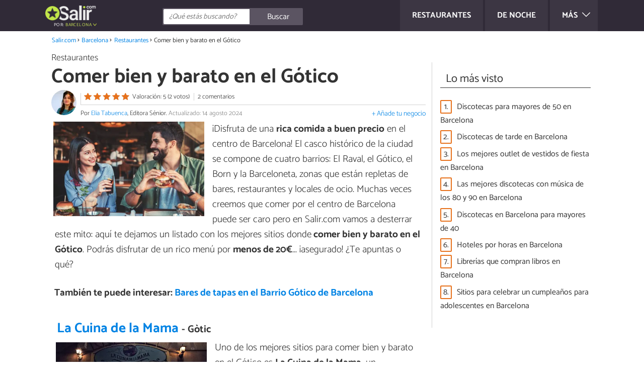

--- FILE ---
content_type: text/html; charset=UTF-8
request_url: https://www.salir.com/comer-bien-y-barato-en-el-gotico-art-1855.html
body_size: 12956
content:
<!DOCTYPE html>
<html lang="es" prefix="og: http://ogp.me/ns#">
<head>
<meta http-equiv="Content-Type" content="text/html;charset=utf-8">
<title>Los 10 mejores sitios donde comer BIEN y BARATO en el Gótico - ¡¡Por MENOS de 20€!!</title>    <meta name="description" content="¡Disfruta de una rica comida a buen precio en el centro de Barcelona! Aquí te descubrimos los mejores sitios donde COMER bien y barato en el Gótico por menos de 20€/persona"/>                <meta name="robots" content="index,follow,max-image-preview:large"/>
<link rel="canonical" href="https://www.salir.com/comer-bien-y-barato-en-el-gotico-art-1855.html" />        <link rel="shortcut icon" href="https://www.salir.com/img/web/salir/favicon.ico"/>
<meta name="ltm:project" content="salir"/>
<meta name="ltm:domain" content="salir.com"/>
<meta property="og:locale" content="es_ES" >
<meta property="og:site_name" content="salir.com" >
<meta property="og:url" content="https://www.salir.com/comer-bien-y-barato-en-el-gotico-art-1855.html" >
<meta property="twitter:site" content="@salircom" >
<meta property="og:title" content="Los 10 mejores sitios donde comer BIEN y BARATO en el Gótico - ¡¡Por MENOS de 20€!!" >
<meta property="og:description" content="¡Disfruta de una rica comida a buen precio en el centro de Barcelona! Aquí te descubrimos los mejores sitios donde COMER bien y barato en el Gótico por menos de 20€/persona" >
<meta property="og:image" content="https://cdn0.salir.com/es/articles/5/5/8/comer_bien_y_barato_en_el_gotico_1855_orig.jpg" >
<meta property="og:image:width" content="577" >
<meta property="og:image:height" content="363" >
<meta property="twitter:card" content="summary_large_image" >
<meta property="og:type" content="article" >
<meta name="idhublocation" content="138">
<meta name="idhubattr" content="2">
<meta name="isdirectory" content="1">
<meta name="viewport" content="width=device-width, initial-scale=1.0">
<link href="https://www.salir.com/css/css_salir_164.css" media="all" rel="stylesheet" type="text/css" >
<script async src="https://www.googletagmanager.com/gtag/js?id=G-DDKYG7M3GZ"></script>
<script>
window.dataLayer = window.dataLayer || [];
function gtag(){dataLayer.push(arguments);}
gtag('js', new Date());
gtag('config', 'G-DDKYG7M3GZ');
</script>
<script async src="https://securepubads.g.doubleclick.net/tag/js/gpt.js"></script>
<script>
window.googletag = window.googletag || {cmd: []};
</script>
<script>
googletag.cmd.push(function() {
googletag.pubads().enableSingleRequest();
googletag.pubads().collapseEmptyDivs();
googletag.pubads().setTargeting('ltm-id', '1855').setTargeting('category', 'Restaurantes').setTargeting('zone', 'article').setTargeting('project', 'salir').setTargeting('lang', 'es').setTargeting('project-lang', 'salir-es').setTargeting('amp','0');
googletag.pubads().disableInitialLoad();
googletag.enableServices();
});
</script>
<script>
var prebids = [];
prebids['ltm_desktop_roba_1'] = [{ bidder: "rubicon", params: {accountId:"16598",siteId:"160298",zoneId:"768906"} }]
prebids['ltm_desktop_roba_2'] = [{ bidder: "rubicon", params: {accountId:"16598",siteId:"160298",zoneId:"768906"} }]
prebids['ltm_desktop_roba_3'] = [{ bidder: "rubicon", params: {accountId:"16598",siteId:"160298",zoneId:"768906"} }]
prebids['ltm_desktop_sky_1'] = [{ bidder: "rubicon", params: {accountId:"16598",siteId:"160298",zoneId:"768906"} }]
prebids['ltm_mobile_roba_1'] = [{ bidder: "rubicon", params: {accountId:"16598",siteId:"160300",zoneId:"768938"} }]
prebids['ltm_mobile_roba_2'] = [{ bidder: "rubicon", params: {accountId:"16598",siteId:"160300",zoneId:"768938"} }]
prebids['ltm_mobile_roba_3'] = [{ bidder: "rubicon", params: {accountId:"16598",siteId:"160300",zoneId:"768938"} }]
prebids['ltm_nonpolicy_desktop_roba_1'] = [{ bidder: "rubicon", params: {accountId:"16598",siteId:"160298",zoneId:"768906"} }]
prebids['ltm_nonpolicy_desktop_roba_2'] = [{ bidder: "rubicon", params: {accountId:"16598",siteId:"160298",zoneId:"768906"} }]
prebids['ltm_nonpolicy_desktop_roba_3'] = [{ bidder: "rubicon", params: {accountId:"16598",siteId:"160298",zoneId:"768906"} }]
prebids['ltm_nonpolicy_desktop_sky_1'] = [{ bidder: "rubicon", params: {accountId:"16598",siteId:"160298",zoneId:"768906"} }]
prebids['ltm_nonpolicy_mobile_roba_1'] = [{ bidder: "rubicon", params: {accountId:"16598",siteId:"160300",zoneId:"768938"} }]
prebids['ltm_nonpolicy_mobile_roba_2'] = [{ bidder: "rubicon", params: {accountId:"16598",siteId:"160300",zoneId:"768938"} }]
prebids['ltm_nonpolicy_mobile_roba_3'] = [{ bidder: "rubicon", params: {accountId:"16598",siteId:"160300",zoneId:"768938"} }]
</script>
<script type="text/javascript" async src="//www.salir.com/js/library/prebid/prebid_20180601115812.js"></script>
<script>
var pbjs = pbjs || {};
pbjs.que = pbjs.que || [];
pbjs.bidderSettings = {
rubicon: {
bidCpmAdjustment : function(bidCpm){
return bidCpm * 0.84;
}
}
};
</script>
<script type="text/javascript">
window._taboola = window._taboola || [];
_taboola.push({article:'auto'});
!function (e, f, u, i) {
if (!document.getElementById(i)) {
e.async = 1;
e.src = u;
e.id = i;
f.parentNode.insertBefore(e, f);
}
}(document.createElement('script'),
document.getElementsByTagName('script')[0],
'//cdn.taboola.com/libtrc/linktomedia-ww-network/loader.js',
'tb_loader_script');
if (window.performance && typeof window.performance.mark == 'function') {
window.performance.mark('tbl_ic');
}
</script>
</head>
<body class="ctrl-article action-index">
<div class="container" id="top">
<header class="header-layout">
<nav class="menu" data-js-selector="menu">
<div class="cerrar-menu"></div>
<div class="wrap-menu max_width clear">
<a class="restaurantes menu-item ga" data-category="Header" data-event="Restaurantes" href="https://www.salir.com/barcelona/restaurantes/">
<div class="table">
<div class="centrar">Restaurantes</div>
</div>
</a>
<a class="de-noche menu-item ga" data-category="Header" data-event="De noche" href="https://www.salir.com/barcelona/de-noche/">
<div class="table">
<div class="centrar">De noche</div>
</div>
</a>
<div class="descubre">
<div class="table">
<div class="centrar">Más
<svg fill="#ffffff" viewBox="0 0 330 330" transform="rotate(90)">
<path d="M250.606,154.389l-150-149.996c-5.857-5.858-15.355-5.858-21.213,0.001 c-5.857,5.858-5.857,15.355,0.001,21.213l139.393,139.39L79.393,304.394c-5.857,5.858-5.857,15.355,0.001,21.213 C82.322,328.536,86.161,330,90,330s7.678-1.464,10.607-4.394l149.999-150.004c2.814-2.813,4.394-6.628,4.394-10.606 C255,161.018,253.42,157.202,250.606,154.389z"/>
</svg>
</div>
</div>
</div>
<div class="lista_menu">
<div class="clear">
<a class="ga hidden" data-category="Header" data-event="Go to hub" data-label="2" href="https://www.salir.com/barcelona/restaurantes/">Restaurantes</a>
<a class="ga hidden" data-category="Header" data-event="Go to hub" data-label="134" href="https://www.salir.com/barcelona/de-noche/">De noche</a>
<a class="ga" data-category="Header" data-event="Go to hub" data-label="115" href="https://www.salir.com/barcelona/de-compras/">De compras</a>
<a class="ga" data-category="Header" data-event="Go to hub" data-label="131" href="https://www.salir.com/barcelona/cuidado-personal/">Cuidado personal</a>
<a class="ga" data-category="Header" data-event="Go to hub" data-label="166" href="https://www.salir.com/barcelona/actividades/">Actividades</a>
<a class="ga" data-category="Header" data-event="Go to hub" data-label="927" href="https://www.salir.com/barcelona/sexo-y-citas/">Sexo y citas</a>
</div>
</div>
</div>		</nav>
<div class="max_width align-center">
<span class="hamburguesa" onclick="document.querySelector('.container').classList.toggle('menu-abierto')">
<svg viewBox="0 0 139 93"><path d="M -0 7.007 L -0 14.014 69.750 13.757 L 139.500 13.500 139.796 6.750 L 140.091 0 70.046 0 L 0 0 -0 7.007 M 0.328 7.500 C 0.333 11.350, 0.513 12.802, 0.730 10.728 C 0.946 8.653, 0.943 5.503, 0.722 3.728 C 0.501 1.952, 0.324 3.650, 0.328 7.500 M -0 46.520 L -0 54.014 69.750 53.757 L 139.500 53.500 139.788 46 L 140.075 38.500 70.038 38.763 L -0 39.027 -0 46.520 M 0.343 46.500 C 0.346 50.900, 0.522 52.576, 0.733 50.224 C 0.945 47.872, 0.942 44.272, 0.727 42.224 C 0.512 40.176, 0.339 42.100, 0.343 46.500 M -0 86.020 L -0 93.014 69.750 92.757 L 139.500 92.500 139.789 85.500 L 140.078 78.500 70.039 78.763 L -0 79.027 -0 86.020 M 0.336 86 C 0.336 90.125, 0.513 91.813, 0.728 89.750 C 0.944 87.688, 0.944 84.313, 0.728 82.250 C 0.513 80.188, 0.336 81.875, 0.336 86" fill="#fffcfc"/></svg>
</span>
<div class="logo-directory">
<a href="https://www.salir.com/barcelona/"><img src="https://www.salir.com/img/web/salir/logo/negativo/es.png" alt="Web de ocio" class="logo ga" data-category="Header" data-event="go to home"></a>
<div id="ambito">
por:						<a class="ambito-desplegable" data-js-selector="ambito-desplegable">Barcelona</a>
</div>
</div>
<div class="open-compartir" onclick="document.querySelector('.compartir').classList.toggle('active')">
<svg viewBox="0 0 44 50"><path d="M 31.161 1.750 C 30.028 2.712, 28.717 5.057, 28.248 6.959 C 27.535 9.847, 26.193 11.146, 20.118 14.830 C 14.744 18.089, 12.549 18.949, 11.721 18.121 C 9.947 16.347, 5.509 16.812, 2.635 19.073 C -1.087 22, -1.087 28, 2.635 30.927 C 5.471 33.158, 9.942 33.658, 11.662 31.938 C 12.412 31.188, 14.940 32.221, 20.252 35.446 C 26.768 39.402, 27.868 40.482, 28.430 43.480 C 30.162 52.710, 44 51.758, 44 42.408 C 44 36.386, 38.536 32.707, 32.999 35 C 30.604 35.993, 29.509 35.639, 23.117 31.808 C 13.553 26.075, 13.624 24.262, 23.651 18.169 C 29.806 14.429, 31.103 13.985, 32.960 14.979 C 37.963 17.656, 44 13.540, 44 7.452 C 44 1.240, 35.964 -2.329, 31.161 1.750" fill="#fffcfc"/></svg>
COMPARTIR
</div>
<form id="buscador" class="search-form salir-form" action="https://www.salir.com/busqueda" method="GET" onsubmit="if (document.getElementById('q').value.length < 3) { alert('Con tan poquito no podemos saber lo que quieres, haz una búsqueda más larga.'); document.getElementById('q').focus(); return false;}">
<fieldset>
<input name="q" id="q" data-js-selector="q" autocomplete="off"  class="input text search" placeholder="¿Qué estás buscando?">
<button type="button" class="button search" aria-label="Buscar" onclick="if(document.getElementById('q').value == '' || document.getElementById('q').value == document.getElementById('q').getAttribute('data-q')){ document.getElementById('q').focus(); } else { document.getElementById('buscador').submit(); }">
<svg viewBox="0 0 100 100"><path d="M 47.222 1.915 C 26.063 9.754, 14.914 35.454, 24.138 55.126 C 26.776 60.752, 26.776 60.752, 13.388 74.112 C -1.625 89.094, -3.016 92.075, 2.455 97.545 C 7.844 102.935, 10.715 101.599, 25.920 86.631 C 39.500 73.262, 39.500 73.262, 45 75.881 C 58.502 82.310, 77.432 78.695, 88.558 67.561 C 117.955 38.147, 86.076 -12.480, 47.222 1.915 M 52.792 11.347 C 27.033 18.582, 24.360 54.577, 48.752 65.744 C 62.648 72.106, 79.479 66.237, 86.454 52.596 C 97.820 30.373, 76.793 4.606, 52.792 11.347" stroke="none" fill="#fcfcfc" fill-rule="evenodd"/></svg>
<span>Buscar</span>
</button>
</fieldset>
</form>
</div>
<div data-js-selector="dropdown_menu" class="dropdown-content">
<div class="max_width">
<div class="toda-espania">
<a href="https://www.salir.com">Toda España</a>
</div>
<div class="columna-provincias">
<div class="titulillo">Provincias</div>
<ul class="provincias">
<li><a href="https://www.salir.com/a-coruna/">A Coruña</a></li>
<li><a href="https://www.salir.com/alava/">Álava</a></li>
<li><a href="https://www.salir.com/alicante/">Alicante</a></li>
<li><a href="https://www.salir.com/almeria/">Almería</a></li>
<li><a href="https://www.salir.com/asturias/">Asturias</a></li>
<li><a href="https://www.salir.com/avila/">Ávila</a></li>
<li><a href="https://www.salir.com/badajoz/">Badajoz</a></li>
<li><a href="https://www.salir.com/barcelona/">Barcelona</a></li>
<li><a href="https://www.salir.com/burgos/">Burgos</a></li>
<li><a href="https://www.salir.com/caceres/">Cáceres</a></li>
<li><a href="https://www.salir.com/cadiz/">Cádiz</a></li>
<li><a href="https://www.salir.com/cantabria/">Cantabria</a></li>
<li><a href="https://www.salir.com/castellon/">Castellón</a></li>
<li><a href="https://www.salir.com/ciudad-real/">Ciudad Real</a></li>
<li><a href="https://www.salir.com/cordoba/">Córdoba</a></li>
<li><a href="https://www.salir.com/cuenca/">Cuenca</a></li>
<li><a href="https://www.salir.com/eivissa/">Eivissa</a></li>
<li><a href="https://www.salir.com/formentera/">Formentera</a></li>
<li><a href="https://www.salir.com/girona/">Girona</a></li>
<li><a href="https://www.salir.com/granada/">Granada</a></li>
<li><a href="https://www.salir.com/guadalajara/">Guadalajara</a></li>
<li><a href="https://www.salir.com/guipuzcoa/">Guipúzcoa</a></li>
<li><a href="https://www.salir.com/huelva/">Huelva</a></li>
<li><a href="https://www.salir.com/huesca/">Huesca</a></li>
<li><a href="https://www.salir.com/jaen/">Jaén</a></li>
<li><a href="https://www.salir.com/la-rioja/">La Rioja</a></li>
<li><a href="https://www.salir.com/las-palmas/">Las Palmas</a></li>
<li><a href="https://www.salir.com/leon/">León</a></li>
<li><a href="https://www.salir.com/lleida/">Lleida</a></li>
<li><a href="https://www.salir.com/lugo/">Lugo</a></li>
<li><a href="https://www.salir.com/madrid/">Madrid</a></li>
<li><a href="https://www.salir.com/malaga/">Málaga</a></li>
<li><a href="https://www.salir.com/mallorca/">Mallorca</a></li>
<li><a href="https://www.salir.com/menorca/">Menorca</a></li>
<li><a href="https://www.salir.com/murcia/">Murcia</a></li>
<li><a href="https://www.salir.com/navarra/">Navarra</a></li>
<li><a href="https://www.salir.com/ourense/">Ourense</a></li>
<li><a href="https://www.salir.com/pontevedra/">Pontevedra</a></li>
<li><a href="https://www.salir.com/salamanca/">Salamanca</a></li>
<li><a href="https://www.salir.com/santa-cruz-de-tenerife/">Santa Cruz de Tenerife</a></li>
<li><a href="https://www.salir.com/segovia/">Segovia</a></li>
<li><a href="https://www.salir.com/sevilla/">Sevilla</a></li>
<li><a href="https://www.salir.com/soria/">Soria</a></li>
<li><a href="https://www.salir.com/tarragona/">Tarragona</a></li>
<li><a href="https://www.salir.com/teruel/">Teruel</a></li>
<li><a href="https://www.salir.com/toledo/">Toledo</a></li>
<li><a href="https://www.salir.com/valencia/">Valencia</a></li>
<li><a href="https://www.salir.com/valladolid/">Valladolid</a></li>
<li><a href="https://www.salir.com/vizcaya/">Vizcaya</a></li>
<li><a href="https://www.salir.com/zaragoza/">Zaragoza</a></li>
</ul>
</div>
</div>
</div>	</header>
<main class="main-content">
<nav>
<ul class="breadcrumb">
<li><a href="https://www.salir.com">Salir.com</a></li>
<li><a href="https://www.salir.com/barcelona/">Barcelona</a></li>
<li><a href="https://www.salir.com/barcelona/restaurantes/">Restaurantes</a></li>
<li>Comer bien y barato en el Gótico</li>
</ul>
</nav>
<article class="columna-post">
<header class="header-post">
<div class="post-categoria">
<a class="post-categoria-link" href="https://www.salir.com/barcelona/restaurantes/">Restaurantes</a>
</div>
<h1 class="titulo titulo--articulo">Comer bien y barato en el Gótico</h1>
<div class="info_articulo ">
<div class="daticos">
<a href="#comentarios" class="datico">
<div class="stars">
<div class="total">
<div class="valoracion" style="width: 100.00%"></div>
</div>
</div>
<span class="votos">
Valoración: 5 (2 votos)				</span>
</a>
<a href="#comentarios" class="datico">2 comentarios</a>
<div class="datico nbsp">&nbsp;</div>    </div>
<div class="autor">
<a rel="nofollow" class="img_autor" href="https://www.salir.com/autor/elia-tabuenca-3.html">
<picture>
<source
srcset="https://cdn0.salir.com/es/users/3/0/0/img_3_50_square.webp"
type="image/webp">
<img height="50" width="50" src="https://cdn0.salir.com/es/users/3/0/0/img_3_50_square.jpg" alt="Elia Tabuenca">
</picture>
</a>
<div class="nombre_autor">
Por <a href="https://www.salir.com/autor/elia-tabuenca-3.html">Elia Tabuenca</a>, Editora Sénior. <span class="date_publish">Actualizado: 14 agosto 2024</span>                    </div>
<a class="anunciate" href="https://www.salir.com/anunciate" rel="nofollow" target="_blank">+ Añade tu negocio</a>
</div>
</div>        </header>
<div class="intro">
<div class="imagen_wrap ">
<div class="imagen">
<picture>
<source
srcset="https://cdn0.salir.com/es/articles/5/5/8/comer_bien_y_barato_en_el_gotico_1855_600.webp"
type="image/webp">
<img fetchpriority="high" src="https://cdn0.salir.com/es/articles/5/5/8/comer_bien_y_barato_en_el_gotico_1855_600.jpg" alt="Comer bien y barato en el Gótico" width="577"  height="363">
</picture>
</div>
</div>
<p>&iexcl;Disfruta de una <strong>rica comida a buen precio</strong> en el centro de Barcelona! El casco hist&oacute;rico de la ciudad se compone de cuatro barrios: El Raval, el G&oacute;tico, el Born y la Barceloneta, zonas que est&aacute;n repletas de bares, restaurantes y locales de ocio. Muchas veces creemos que comer por el centro de Barcelona puede ser caro pero en Salir.com vamos a desterrar este mito: aqu&iacute; te dejamos un listado con los mejores sitios donde<strong> comer bien y barato en el G&oacute;tico</strong>. Podr&aacute;s disfrutar de un rico men&uacute; por <strong>menos de 20&euro;</strong>... &iexcl;asegurado! &iquest;Te apuntas o qu&eacute;?</p>
</div>
<div class="recomendado-incrustado">
<div class="texto">También te puede interesar:     <a class="ga" data-category="Post" data-event="related incrustado" href="https://www.salir.com/bares-de-tapas-en-el-barrio-gotico-de-barcelona-art-1954.html">Bares de tapas en el Barrio Gótico de Barcelona</a>
</div>
</div>
<div  class="publibydfp ad mobile breakpoint_1" id='div-gpt-ad-1490621822506-6' data-client='1052877' data-dfp='ltm_mobile_roba_1' data-sizes='[[336, 280],[300, 250]]'>
</div>
<div  class="publibydfp ad breakpoint_1-5 breakpoint_2 breakpoint_2-5 breakpoint_3 breakpoint_4" id='div-gpt-ad-1490621822506-2' data-client='1052877' data-dfp='ltm_desktop_roba_1' data-sizes='[[336, 280],[300, 250],[480, 320]]'>
</div>
<div class="place-item">
<h2 class="titulo titulo--h2 titulo--place" id="anchor_0">
<a class="ga" data-category="Article" data-event="link place" data-label="123251" href="https://www.salir.com/la-cuina-de-la-mama-barcelona-neg-123251.html">La Cuina de la Mama</a>
<span class="item-city">- Gòtic</span>
</h2>
<div class="apartado list">
<div class="imagen_wrap">
<div class="imagen">
<a class="ga" data-category="Article" data-event="link place" data-label="123251" href="https://www.salir.com/la-cuina-de-la-mama-barcelona-neg-123251.html">
<picture>
<source
srcset="https://cdn0.salir.com/es/places/1/5/2/la-cuina-de-la-mama_123251_0_600.webp"
type="image/webp">
<img loading="lazy" src="https://cdn0.salir.com/es/places/1/5/2/la-cuina-de-la-mama_123251_0_600.jpg" alt="La Cuina de la Mama" width="512"  height="390">
</picture>
</a>
</div>
</div>
<p>Uno de los mejores sitios para comer bien y barato en el G&oacute;tico es <strong>La Cuina de la Mama,</strong> un restaurante italiano que se inspira en las recetas m&aacute;s tradicionales del pa&iacute;s de la bota. Aqu&iacute; podr&aacute;s encontrar los <strong>platos m&aacute;s exquisitos de la cocina de Italia</strong> en un entorno acogedor y muy c&aacute;lido.</p><p>Algunos de los platos que podr&aacute;s degustar en este restaurante del barrio G&oacute;tico son pizzas deliciosas con ingredientes sorprendentes, platos de pasta elaborados de una forma deliciosa, risottos con los que se te har&aacute; la boca agua y un surtido de postres caseros para alucinar. El precio medio de la carta es de <strong>16&euro;/persona</strong>, por lo que podr&aacute;s comer bien y de forma econ&oacute;mica. </p>
</div>
</div>
<div class="place-item">
<h2 class="titulo titulo--h2 titulo--place" id="anchor_1">
<a class="ga" data-category="Article" data-event="link place" data-label="83396" href="https://www.salir.com/orio-bcn-gotic-barcelona-neg-83396.html">Orio (Bcn Gòtic)</a>
<span class="item-city">- Gòtic</span>
</h2>
<div class="apartado list">
<div class="imagen_wrap">
<div class="imagen">
<a class="ga" data-category="Article" data-event="link place" data-label="83396" href="https://www.salir.com/orio-bcn-gotic-barcelona-neg-83396.html">
<picture>
<source
srcset="https://cdn0.salir.com/es/places/6/9/3/orio-bcn-gotic_83396_0_600.webp"
type="image/webp">
<img loading="lazy" src="https://cdn0.salir.com/es/places/6/9/3/orio-bcn-gotic_83396_0_600.jpg" alt="Orio (Bcn Gòtic)" width="600"  height="402">
</picture>
</a>
</div>
</div>
<p>El<strong> restaurante Orio</strong> tambi&eacute;n se encuentra ubicado en el barrio G&oacute;tico y se trata de un espacio que est&aacute; inspirado en la<strong> t&iacute;pica taberna vasca</strong> para ofrecer un nuevo concepto de gastronom&iacute;a y ocio. Cuenta con una extensa barra de pintxos para que puedas disfrutar de las delicias vascas pero, tambi&eacute;n, podr&aacute;s probar diferentes platos t&iacute;picos de los pueblos pesqueros de Euskadi. </p><p>Un local de<strong> ambiente moderno e informal</strong> que est&aacute; dedicado a la tradici&oacute;n culinaria del Pa&iacute;s Vasco. Est&aacute; muy concurrido por personas nacionales e internacionales que quieren disfrutar de una buena comida o cena en un ambiente distendido. Por <strong>menos de 15&euro;/persona</strong> podr&aacute;s disfrutar de una buena experiencia gastron&oacute;mica en este espacio. </p>
</div>
</div>
<div  class="publibydfp ad mobile breakpoint_1" id='div-gpt-ad-1490621822506-7' data-client='1052877' data-dfp='ltm_mobile_roba_2' data-sizes='[[336,280],[300, 250],[300,600]]'>
</div>
<div  class="publibydfp ad breakpoint_1-5 breakpoint_2 breakpoint_2-5 breakpoint_3 breakpoint_4" id='div-gpt-ad-1490621822506-3' data-client='1052877' data-dfp='ltm_desktop_roba_2' data-sizes='[[336, 280],[300, 250],[480, 320]]'>
</div>
<div class="place-item">
<h2 class="titulo titulo--h2 titulo--place" id="anchor_2">
<a class="ga" data-category="Article" data-event="link place" data-label="18786" href="https://www.salir.com/la-retama-barcelona-neg-18786.html">La Retama</a>
<span class="item-city">- Gòtic</span>
</h2>
<div class="apartado list">
<div class="imagen_wrap">
<div class="imagen">
<a class="ga" data-category="Article" data-event="link place" data-label="18786" href="https://www.salir.com/la-retama-barcelona-neg-18786.html">
<picture>
<source
srcset="https://cdn0.salir.com/es/places/6/8/7/la-retama_18786_0_600.webp"
type="image/webp">
<img loading="lazy" src="https://cdn0.salir.com/es/places/6/8/7/la-retama_18786_0_600.jpg" alt="La Retama" width="600"  height="450">
</picture>
</a>
</div>
</div>
<p><strong>La Retama</strong> es otro de los mejores sitios donde comer bien y barato en el G&oacute;tico. Aqu&iacute; podr&aacute;s disfrutar de un men&uacute; inspirado en la<strong> cocina mediterr&aacute;nea</strong> con sabores de siempre y elaborados con ingredientes de primeras calidades. Aqu&iacute; podr&aacute;s disfrutar de buenas <a href="https://www.salir.com/las-mejores-tapas-de-barcelona-art-189.html">tapas </a>y platos que van desde los arroces, carnes, pescados, tapas y aperitivos. </p><p>Algunos de los platos m&aacute;s destacados de este establecimiento es su paella "a la llauna" o el bacalao gratinado con sanfaina, platos catalanes que se reinventan y se actualizan. Por <strong>menos de 20&euro;/persona</strong> podr&aacute;s disfrutar de un men&uacute; casero en un <strong>espacio acogedor y agradable</strong> que resulta perfecto para ir en familia o con amigos. </p>
</div>
</div>
<div class="place-item">
<h2 class="titulo titulo--h2 titulo--place" id="anchor_3">
<a class="ga" data-category="Article" data-event="link place" data-label="126388" href="https://www.salir.com/viana-barcelona-neg-126388.html">Viana</a>
<span class="item-city">- Gòtic</span>
</h2>
<div class="apartado list">
<div class="imagen_wrap">
<div class="imagen">
<a class="ga" data-category="Article" data-event="link place" data-label="126388" href="https://www.salir.com/viana-barcelona-neg-126388.html">
<picture>
<source
srcset="https://cdn0.salir.com/es/places/8/8/3/viana_126388_0_600.webp"
type="image/webp">
<img loading="lazy" src="https://cdn0.salir.com/es/places/8/8/3/viana_126388_0_600.jpg" alt="Viana" width="600"  height="600">
</picture>
</a>
</div>
</div>
<p><strong>Viana</strong> es un restaurante situado <strong>cerca de la Plaza Real de Barcelona,</strong> en el barrio del G&ograve;tic, por lo que ofrece un ambiente perfecto para ir a tomar unas copas cualquier d&iacute;a de la semana, excepto el martes, o para ir a tomar unas tapas y un vermut con la familia, la pareja o los amigos el fin de semana.</p><p>Aqu&iacute; encontrar&aacute;s un trato amable y cercano, un <strong>ambiente vintage</strong> y unos platos, tapas, raciones y platillos elaborados con productos de gran calidad y que se basan en las recetas espa&ntilde;olas m&aacute;s tradicionales. Por un precio medio de<strong> 12&euro;/persona</strong> podr&aacute;s disfrutar de un amplio surtido de platos en un espacio privilegiado. </p>
</div>
</div>
<div class="place-item">
<h2 class="titulo titulo--h2 titulo--place" id="anchor_4">
<a class="ga" data-category="Article" data-event="link place" data-label="88840" href="https://www.salir.com/funkychicken-eat-caribbean-barcelona-neg-88840.html">Funkychicken Eat Caribbean</a>
<span class="item-city">- Gòtic</span>
</h2>
<div class="apartado list">
<div class="imagen_wrap">
<div class="imagen">
<a class="ga" data-category="Article" data-event="link place" data-label="88840" href="https://www.salir.com/funkychicken-eat-caribbean-barcelona-neg-88840.html">
<picture>
<source
srcset="https://cdn0.salir.com/es/places/0/4/8/funkychicken-eat-caribbean_88840_0_600.webp"
type="image/webp">
<img loading="lazy" src="https://cdn0.salir.com/es/places/0/4/8/funkychicken-eat-caribbean_88840_0_600.jpg" alt="Funkychicken Eat Caribbean" width="600"  height="337">
</picture>
</a>
</div>
</div>
<p>Seguimos con este listado con buenos sitios para comer bien y barato en el G&oacute;tico para hablar ahora de <strong>Funky Chicken Eat Caribbean</strong>. Se trata de un restaurante que cuenta con opciones para vegetarianos y cuyas recetas se elaboran con ingredientes de calidad y frescos.</p><p>Su carta est&aacute; inspirada en la<strong> comida del Caribe</strong> y ofrece platos muy variados y sorprendentes como, por ejemplo, ensalada de aguacate cubano, pollo picante al estilo caribe&ntilde;o, curry de las Barbados, etc&eacute;tera. Un viaje culinario por los sabores de los pa&iacute;ses del Caribe que podr&aacute;s disfrutar por <strong>menos de 18&euro;/persona</strong>. &iexcl;Un sitio original y muy ex&oacute;tico!</p>
</div>
</div>
<div  class="publibydfp ad mobile breakpoint_1" id='div-gpt-ad-1490621822506-8' data-client='1052877' data-dfp='ltm_mobile_roba_3' data-sizes='[[336, 280],[300, 250]]'>
</div>
<div  class="publibydfp ad breakpoint_1-5 breakpoint_2 breakpoint_2-5 breakpoint_3 breakpoint_4" id='div-gpt-ad-1490621822506-4' data-client='1052877' data-dfp='ltm_desktop_roba_3' data-sizes='[[336, 280],[300, 250],[480, 320]]'>
</div>
<div class="place-item">
<h2 class="titulo titulo--h2 titulo--place" id="anchor_5">
<a class="ga" data-category="Article" data-event="link place" data-label="130582" href="https://www.salir.com/bun-bo-vietnam-barcelona-neg-130582.html">Bun Bo Vietnam</a>
<span class="item-city">- Gòtic</span>
</h2>
<div class="apartado list">
<div class="imagen_wrap">
<div class="imagen">
<a class="ga" data-category="Article" data-event="link place" data-label="130582" href="https://www.salir.com/bun-bo-vietnam-barcelona-neg-130582.html">
<picture>
<source
srcset="https://cdn0.salir.com/es/places/2/8/5/bun-bo-vietnam_130582_0_600.webp"
type="image/webp">
<img loading="lazy" src="https://cdn0.salir.com/es/places/2/8/5/bun-bo-vietnam_130582_0_600.jpg" alt="Bun Bo Vietnam" width="600"  height="399">
</picture>
</a>
</div>
</div>
<p>&iquest;Est&aacute;s buscando <strong>restaurantes vietnamitas</strong>? En Barcelona hay una gran variedad de establecimientos especializados en este tipo de cocina y uno de ellos se encuentra en el barrio G&oacute;tico. Hablamos de <strong>Bun Bo Vietnam</strong>, un local muy conocido en Barcelona y con varias sedes en otras partes de la ciudad.</p><p>Aqu&iacute; encontrar&aacute;s precios muy econ&oacute;micos gracias a que te ofrece un men&uacute; del d&iacute;a con platos t&iacute;picos con un <strong>precio de solamente 10&euro;</strong>. E el caso de que prefieras ir de carta, puedes elegir un plato de su carta, en la que est&aacute; cada uno explicado con sus ingredientes y acompa&ntilde;ado de im&aacute;genes que te ayudar&aacute;n a tomar la decisi&oacute;n. Un sitio encantador y ambientado en motivos de Vietnam para que te sientas viajar a este pa&iacute;s del sureste asi&aacute;tico.</p>
</div>
</div>
<div class="place-item">
<h2 class="titulo titulo--h2 titulo--place" id="anchor_6">
<a class="ga" data-category="Article" data-event="link place" data-label="80446" href="https://www.salir.com/santa-monica-barcelona-neg-80446.html">Santa Mónica</a>
<span class="item-city">- Gòtic</span>
</h2>
<div class="apartado list">
<div class="imagen_wrap">
<div class="imagen">
<a class="ga" data-category="Article" data-event="link place" data-label="80446" href="https://www.salir.com/santa-monica-barcelona-neg-80446.html">
<picture>
<source
srcset="https://cdn0.salir.com/es/places/6/4/4/santa-monica_80446_0_600.webp"
type="image/webp">
<img loading="lazy" src="https://cdn0.salir.com/es/places/6/4/4/santa-monica_80446_0_600.jpg" alt="Santa Mónica" width="600"  height="450">
</picture>
</a>
</div>
</div>
<p><strong>Santa M&oacute;nica</strong> es otro de los mejores sitios para comer barato en el G&oacute;tico. Se trata de un establecimiento inspirado en la<strong> gastronom&iacute;a mediterr&aacute;nea de mercado</strong> y donde podr&aacute;s disfrutar de platos tradicionales de la comida casera. Por ejemplo, no puedes perderte sus deliciosos huevos estrellados con jam&oacute;n ib&eacute;rico y foie, tambi&eacute;n puedes disfrutar de una rica merluza donostiarra con patatas panaderas. </p><p>En este local tambi&eacute;n podr&aacute;s disfrutar de<strong> deliciosos c&oacute;cteles</strong> que est&aacute;n disponibles durante todo el d&iacute;a. Adem&aacute;s, cuenta con una terraza exterior que es ideal para disfrutar del buen tiempo de Barcelona. Un ambiente c&aacute;lido y acogedor en el que podr&aacute;s comer por <strong>menos de 20&euro;/persona</strong>. &iexcl;Imprescindible! </p>
</div>
</div>
<div class="place-item">
<h2 class="titulo titulo--h2 titulo--place" id="anchor_7">
<a class="ga" data-category="Article" data-event="link place" data-label="126401" href="https://www.salir.com/temaki-ya-barcelona-neg-126401.html">Temaki-ya</a>
<span class="item-city">- Gòtic</span>
</h2>
<div class="apartado list">
<div class="imagen_wrap">
<div class="imagen">
<a class="ga" data-category="Article" data-event="link place" data-label="126401" href="https://www.salir.com/temaki-ya-barcelona-neg-126401.html">
<picture>
<source
srcset="https://cdn0.salir.com/es/places/1/0/4/temaki-ya_126401_0_600.webp"
type="image/webp">
<img loading="lazy" src="https://cdn0.salir.com/es/places/1/0/4/temaki-ya_126401_0_600.jpg" alt="Temaki-ya" width="600"  height="486">
</picture>
</a>
</div>
</div>
<p><strong>Temaki-ya</strong> es otro de los mejores restaurantes para comer bien y barato en el G&oacute;tico. Se trata del primer <strong>fast food de comida japonesa saludable</strong> que encontramos en Espa&ntilde;a. Se encuentra en el barrio del G&oacute;tico y son especialistas en ofrecer temakis, es decir, un tipo de sushi que se presenta enrollado en un cono.</p><p>Aqu&iacute; podr&aacute;s disfrutar de estas exquisiteces gastron&oacute;micas a <strong>precios muy asequibles</strong> y, adem&aacute;s, en Temaki-ya ofrecen promociones muy interesantes que te ayudar&aacute;n a ahorrarte dinero; el precio medio son <strong>10&euro;/persona.</strong> En su carta encontrar&aacute;s m&aacute;s de 30 temakis diferentes que seguro te sorprender&aacute;n.</p>
</div>
</div>
<div class="place-item">
<h2 class="titulo titulo--h2 titulo--place" id="anchor_8">
<a class="ga" data-category="Article" data-event="link place" data-label="82353" href="https://www.salir.com/la-alcoba-azul-barcelona-neg-82353.html">La Alcoba Azul</a>
<span class="item-city">- Gòtic</span>
</h2>
<div class="apartado list">
<div class="imagen_wrap">
<div class="imagen">
<a class="ga" data-category="Article" data-event="link place" data-label="82353" href="https://www.salir.com/la-alcoba-azul-barcelona-neg-82353.html">
<picture>
<source
srcset="https://cdn0.salir.com/es/places/3/5/3/la-alcoba-azul_82353_0_600.webp"
type="image/webp">
<img loading="lazy" src="https://cdn0.salir.com/es/places/3/5/3/la-alcoba-azul_82353_0_600.jpg" alt="La Alcoba Azul" width="480"  height="402">
</picture>
</a>
</div>
</div>
<p>Otro lugar perfecto para disfrutar de una rica comida o cena en el G&oacute;tico es <strong>La Alcoba Azul</strong>, un acogedor lugar en constante evoluci&oacute;n, decorado con <strong>objetos de anticuario,</strong> velas centenarias y luces tenues, libros, cuadros, muebles vintage, etc&eacute;tera. </p><p>Se trata de un lugar id&oacute;neo para disfrutar de un<strong> picoteo sencillo e informal</strong> como tostas artesanas, pinchos, tapas, etc. Y lo mejor es acompa&ntilde;ar esta comida con un rico mojito, un vino, un gin-tonic o alguno de sus m&uacute;ltiples c&oacute;cteles. De fondo, la mejor m&uacute;sica de jazz, blues, soul o swing para que vivas una experiencia la mar de agradable por un precio medio de <strong>12&euro;/persona. </strong></p>
</div>
</div>
<div class="apartado align-center marco-sugerir-foto margin-bottom-2">
<p>¿Quieres que tu negocio aparezca en este artículo?</p>
<a class="boton m margin-top-0" rel="nofollow" target="_blank" href="https://www.salir.com/anunciate">Añadir mi negocio</a>
</div>
</article>
<aside>
<div class="tags" data-js-selector="top-views">
<div class="titulo titulo--linea"><div class="pastilla">Lo más visto</div></div>
<div class="topview"><div>1.</div><a href="https://www.salir.com/discotecas-para-mayores-de-50-en-barcelona-art-231.html">Discotecas para mayores de 50 en Barcelona</a></div><div class="topview"><div>2.</div><a href="https://www.salir.com/discotecas-de-tarde-en-barcelona-art-3333.html">Discotecas de tarde en Barcelona</a></div><div class="topview"><div>3.</div><a href="https://www.salir.com/los-mejores-outlet-de-vestidos-de-fiesta-en-barcelona-art-1325.html">Los mejores outlet de vestidos de fiesta en Barcelona</a></div><div class="topview"><div>4.</div><a href="https://www.salir.com/las-mejores-discotecas-con-musica-de-los-80-y-90-en-barcelona-art-31.html">Las mejores discotecas con música de los 80 y 90 en Barcelona</a></div><div class="topview"><div>5.</div><a href="https://www.salir.com/discotecas-en-barcelona-para-mayores-de-40-art-1466.html">Discotecas en Barcelona para mayores de 40</a></div><div class="topview"><div>6.</div><a href="https://www.salir.com/hoteles-por-horas-en-barcelona-art-2760.html">Hoteles por horas en Barcelona</a></div><div class="topview"><div>7.</div><a href="https://www.salir.com/librerias-que-compran-libros-en-barcelona-art-223.html">Librerías que compran libros en Barcelona</a></div><div class="topview"><div>8.</div><a href="https://www.salir.com/sitios-para-celebrar-un-cumpleanos-para-adolescentes-en-barcelona-art-778.html">Sitios para celebrar un cumpleaños para adolescentes en Barcelona</a></div>    </div>
<div  data-js-selector="pegajoso" class="publibydfp ad breakpoint_2 breakpoint_2-5 breakpoint_3 breakpoint_4" id='div-gpt-ad-1490621822506-5' data-client='1052877' data-dfp='ltm_desktop_sky_1' data-sizes='[[160, 600],[300, 600],[300, 250]]'>
</div>
</aside>
<div class="columna-post">
<div class="titulo titulo--h2">Artículos relacionados</div>
<div class="relacionados bottom" data-js-selector="related-bottom">
<div class="bloquegroup clear padding-left-1">
<div class="bloque  link">
<div class="position-imagen">
<picture>
<source srcset="https://cdn0.salir.com/es/articles/8/9/9/comer_bien_y_barato_en_las_ramblas_de_barcelona_1998_300_150.webp"
type="image/webp">
<img loading="lazy" data-pin-nopin="true" alt="Comer bien y barato en Las Ramblas de Barcelona" class="imagen" src="https://cdn0.salir.com/es/articles/8/9/9/comer_bien_y_barato_en_las_ramblas_de_barcelona_1998_300_150.jpg" width="300" height="150">
</picture>
</div>
<a href="https://www.salir.com/comer-bien-y-barato-en-las-ramblas-de-barcelona-art-1998.html" class="titulo titulo--bloque">Comer bien y barato en Las Ramblas de Barcelona</a>
</div>
<div class="bloque  link">
<div class="position-imagen">
<picture>
<source srcset="https://cdn0.salir.com/es/articles/3/7/9/donde_comer_cerca_de_plaza_real_en_barcelona_2973_300_150.webp"
type="image/webp">
<img loading="lazy" data-pin-nopin="true" alt="Dónde comer cerca de Plaza Real en Barcelona" class="imagen" src="https://cdn0.salir.com/es/articles/3/7/9/donde_comer_cerca_de_plaza_real_en_barcelona_2973_300_150.jpg" width="300" height="150">
</picture>
</div>
<a href="https://www.salir.com/donde-comer-cerca-de-plaza-real-en-barcelona-art-2973.html" class="titulo titulo--bloque">Dónde comer cerca de Plaza Real en Barcelona</a>
</div>
<div class="bloque  link">
<div class="position-imagen">
<picture>
<source srcset="https://cdn0.salir.com/es/articles/4/3/7/sitios_con_menu_del_dia_en_el_barrio_gotico_3734_300_150.webp"
type="image/webp">
<img loading="lazy" data-pin-nopin="true" alt="Sitios con menú del día en el Barrio Gótico" class="imagen" src="https://cdn0.salir.com/es/articles/4/3/7/sitios_con_menu_del_dia_en_el_barrio_gotico_3734_300_150.jpg" width="300" height="150">
</picture>
</div>
<a href="https://www.salir.com/sitios-con-menu-del-dia-en-el-barrio-gotico-art-3734.html" class="titulo titulo--bloque">Sitios con menú del día en el Barrio Gótico</a>
</div>
<div class="bloque  link">
<div class="position-imagen">
<picture>
<source srcset="https://cdn0.salir.com/es/articles/9/3/8/bares_de_copas_en_el_barrio_gotico_de_barcelona_1839_300_150.webp"
type="image/webp">
<img loading="lazy" data-pin-nopin="true" alt="Bares de copas en el barrio Gótico de Barcelona" class="imagen" src="https://cdn0.salir.com/es/articles/9/3/8/bares_de_copas_en_el_barrio_gotico_de_barcelona_1839_300_150.jpg" width="300" height="150">
</picture>
</div>
<a href="https://www.salir.com/bares-de-copas-en-el-barrio-gotico-de-barcelona-art-1839.html" class="titulo titulo--bloque">Bares de copas en el barrio Gótico de Barcelona</a>
</div>
</div>
</div>
<div class="comentarios" id="comentarios">
<div class="titulo titulo--linea sin-margin-lateral"><div class="pastilla">                                            Escribir comentario                                    </div></div>
<div>
<form method="post" class="formulario" data-js-selector="formulario-comentario" data-id-respuesta="-1">
<input type="hidden" name="id_article" data-js-selector="id_article" value="1855">
<input type="hidden" name="id_respuesta" value="-1">
<input type="hidden" name="id_categoria" value="1000001">
<div data-js-selector="comentario-nombre-mail">
<div class="columna izquierda">
<div class="position-relative">
<div class="error" data-js-selector="error-nombre"></div>
<input type="text" class="input" name="nombre" placeholder="Nombre">
</div>
</div><div class="columna derecha">
<div class="position-relative">
<div class="error" data-js-selector="error-email"></div>
<input type="email" class="input" name="email" placeholder="Correo electrónico (no se publicará)">
</div>
</div>
</div>
<div class="position-relative foto">
<div class="error" data-js-selector="error-comentario"></div>
<textarea name="comentario" placeholder="Comentario o pregunta"></textarea>
<input class="adjunto" type="file" name="adjunto" data-js-selector="archivo_adjunto" data-portada="3" hidden="hidden"/>
<div class="arrastrar" data-js-selector="comentario-adjunto" data-portada="3">
<div class="error--arrastrar" data-js-selector="error-adjunto"></div>
<div class="icono-camara" data-js-selector="icono-camara"></div>
<div class="copy-tactil" data-js-selector="copy-tactil">Añade una imagen</div>
<div class="copy-raton" data-js-selector="copy-raton">Haz clic para adjuntar una foto relacionada con tu comentario</div>
</div>
</div>
<div class="rating">
<div class="selector--starts">
<input type="radio" name="rating" id="valoracion-null" class="valoracion" value="0" checked="checked"><label for="valoracion-null" style="display:none;"></label>
<input type="radio" name="rating" id="valoracion-1" class="valoracion" value="1" onclick="$('#texto-valoracion').html($(this).data('texto'));" data-texto="No es útil"><label for="valoracion-1"></label>
<input type="radio" name="rating" id="valoracion-2" class="valoracion" value="2" onclick="$('#texto-valoracion').html($(this).data('texto'));" data-texto="Más o menos"><label for="valoracion-2"></label>
<input type="radio" name="rating" id="valoracion-3" class="valoracion" value="3" onclick="$('#texto-valoracion').html($(this).data('texto'));" data-texto="Normal"><label for="valoracion-3"></label>
<input type="radio" name="rating" id="valoracion-4" class="valoracion" value="4" onclick="$('#texto-valoracion').html($(this).data('texto'));" data-texto="Útil"><label for="valoracion-4"></label>
<input type="radio" name="rating" id="valoracion-5" class="valoracion" value="5" onclick="$('#texto-valoracion').html($(this).data('texto'));" data-texto="Muy útil"><label for="valoracion-5"></label>
</div>
<label class="label">Tu valoración:</label><span class="texto" id="texto-valoracion">
¿Qué te ha parecido el artículo?                </span>
</div>
<button type="button" data-js-selector="enviar_comentario" class="boton m" data-id-respuesta="-1">Enviar comentario</button>
<input name="politica" id="politica_-1" type="checkbox"><label for="politica_-1">He leído y acepto la             <a href="https://www.salir.com/index/politicadeprivacidad" rel="nofollow" data-js-selector="launch_popup">política de privacidad</a>
</label>
<label class="legal">Red Link To Media recopila los datos personales solo para uso interno. En ningún caso, tus datos serán transferidos a terceros sin tu autorización.<br>De acuerdo con la ley del 8 de diciembre de 1992, puedes acceder a la base de datos que contiene tus datos personales y modificar esta información en cualquier momento, poniéndote en contacto con Red Link To Media SL (<a href="mailto:info@linktomedia.net">info@linktomedia.net</a>)</label>
</form>
</div>
<div class="titulo titulo--linea sin-margin-lateral"><div class="pastilla">2 comentarios</div></div>
<div data-js-selector="append-comentarios">
<div class="comentario" data-id-comment="225015">
<div class="puntuacion"><small>Su valoración:</small> <div class="stars">
<div class="total">
<div class="valoracion" style="width: 100.00%"></div>
</div>
</div></div>
<a id="responder-225015"></a>
<div class="imagen">
</div>
<div class="nombre">Lara</div>
<time class="fecha">23/06/2022</time>
<div class="texto">
El Gótico es un casco antiguo único. Solemos ir a menudo y la mayoría de los sitios que incluís en esta lista de restaurantes están muy bien. Un acierto de articulo, me lo guardo.
</div>
<div class="acciones">
<div style="float:left;">
<button type="button" class="boton xs" data-js-selector="responder" data-id-respuesta="225015">Responder</button>		</div>
<div style="float:right;">
<button type="button" class="pulgar" data-js-selector="karma-positivo" data-id-comment="225015">0</button>
<button type="button" class="pulgar" data-js-selector="karma-negativo" data-id-comment="225015">0</button>
</div>
</div>
<div class="form-respuesta desplegable" data-js-selector="form-respuesta" data-id-respuesta="225015"></div>
</div>    <div class="comentario" data-id-comment="198897">
<div class="puntuacion"><small>Su valoración:</small> <div class="stars">
<div class="total">
<div class="valoracion" style="width: 100.00%"></div>
</div>
</div></div>
<a id="responder-198897"></a>
<div class="imagen">
</div>
<div class="nombre">Mire</div>
<time class="fecha">10/10/2019</time>
<div class="texto">
Me encanta este sitio! Gracias!
</div>
<div class="acciones">
<div style="float:left;">
<button type="button" class="boton xs" data-js-selector="responder" data-id-respuesta="198897">Responder</button>		</div>
<div style="float:right;">
<button type="button" class="pulgar" data-js-selector="karma-positivo" data-id-comment="198897">0</button>
<button type="button" class="pulgar" data-js-selector="karma-negativo" data-id-comment="198897">0</button>
</div>
</div>
<div class="form-respuesta desplegable" data-js-selector="form-respuesta" data-id-respuesta="198897"></div>
</div>                </div>
</div>
</div>
<div class="barra-titulo-articulo">
<div class="max_width ">
<a class="wrap_titulo-barra-articulo" href="#top">Comer bien y barato en el Gótico</a>
</div>
</div>
<div  data-js-selector="anchor" class="publibydfp ad mobile breakpoint_1 breakpoint_1-5" id='div-gpt-ad-ltm_anchor_bottom' data-client='1052877' data-dfp='ltm_anchor_bottom' data-sizes='[[320, 50],[320,100]]'>
</div>
</main>
<a class="back_top" href="#top">Volver arriba &#8593;</a>
<footer>
<div class="max_width columnas--1">
<div class="columna">
<a class="logo-default" href="https://www.salir.com"><img src="https://www.salir.com/img/web/salir/logo/positivo/es.png" alt="Salir.com" class="logo ga" data-category="Header" data-event="go to home"  ></a>
<div class="titulo titulo--footer">Redes sociales</div>
<div class="social margin-bottom-1">
<a href="https://twitter.com/salircom" class="twitter follow-icon" target="_blank" title="twitter" rel="nofollow noopener noreferrer"></a>
<a href="https://www.instagram.com/salir.com.bcn/" class="instagram follow-icon" target="_blank" title="instagram" rel="nofollow noopener noreferrer"></a>
<a href="https://www.pinterest.es/salircom/" class="pinterest follow-icon" target="_blank" title="pinterest" rel="nofollow noopener noreferrer"></a>
</div>
</div>
</div>
<div class="subfooter">
<div class="max_width">
<strong>&copy; salir.com</strong> <em>2026</em>
<a href="https://www.salir.com/quienes-somos">Quiénes somos</a>
<a target="_blank" rel="nofollow" href="https://www.salir.com/anunciate">Contacta con nosotros</a>
<a data-js-selector="launch_popup" target="_blank" href="https://www.salir.com/index/terminosycondiciones" rel="nofollow">Términos y Condiciones</a>
<a data-js-selector="launch_popup" target="_blank" href="https://www.salir.com/index/politicadeprivacidad" rel="nofollow">Política de privacidad</a>
<a data-js-selector="launch_popup" target="_blank" href="https://www.salir.com/index/politicadecookies" rel="nofollow">Política de cookies</a>
</div>
</div>
</footer>
<div id="mediaquery"></div>
<div class="compartir share-off" data-js-selector="compartir">
<div class="max_width">
<span>Compartir en: </span><a href="http://www.facebook.com/sharer.php?u=https://www.salir.com/comer-bien-y-barato-en-el-gotico-art-1855.html" class="social-icon facebook ga" rel="nofollow noopener noreferrer" title="facebook" data-js-selector="launch_popup" data-category="Post" data-event="share" data-label="facebook"></a><a href="http://twitter.com/share?original_referer=https://www.salir.com/comer-bien-y-barato-en-el-gotico-art-1855.html&amp;text=Comer bien y barato en el Gótico&amp;url=https://www.salir.com/comer-bien-y-barato-en-el-gotico-art-1855.html&amp;via=salircom" class="social-icon twitter ga" rel="nofollow noopener noreferrer" title="twitter" data-js-selector="launch_popup" data-category="Post" data-event="share" data-label="twitter"></a><a href="http://pinterest.com/pin/create/button/?url=https://www.salir.com/comer-bien-y-barato-en-el-gotico-art-1855.html&amp;media=https://cdn0.salir.com/es/articles/5/5/8/comer_bien_y_barato_en_el_gotico_1855_600.jpg" class="social-icon pinterest ga" rel="nofollow noopener noreferrer" title="pinterest" data-js-selector="launch_popup" data-category="Post" data-event="share" data-label="pinterest" data-pin-custom="true"></a><a href="https://wa.me/?text=Comer bien y barato en el Gótico - https://www.salir.com/comer-bien-y-barato-en-el-gotico-art-1855.html" class="social-icon whatsapp ga" rel="nofollow noopener noreferrer" title="whatsapp" data-js-selector="launch_popup" data-category="Post" data-event="share" data-label="whatsapp"></a><a href="https://www.salir.com/comer-bien-y-barato-en-el-gotico-art-1855.html?print=1" class="social-icon imprimir ga" rel="nofollow noopener noreferrer" title="imprimir" data-js-selector="launch_popup" data-category="Post" data-event="share" data-label="imprimir"></a><a href="https://www.salir.com/ajax/download/id_article/1855" class="social-icon descargar ga" rel="nofollow noopener noreferrer" title="descargar" data-js-selector="launch_popup" data-category="Post" data-event="share" data-label="descargar"></a>                    </div>
</div>
</div>
<script type="text/javascript" async="true" src="https://www.salir.com/js/js_salir_231.js"></script>
<script type="text/javascript">
//<!--
window._taboola = window._taboola || [];_taboola.push({flush: true});    //-->
</script>
<script type="application/ld+json">
[{"@context":"https:\/\/schema.org\/","@type":"BlogPosting","mainEntityOfPage":{"@type":"WebPage","@id":"https:\/\/www.salir.com\/comer-bien-y-barato-en-el-gotico-art-1855.html"},"headline":"Comer bien y barato en el G\u00f3tico","description":"\u00a1Disfruta de una rica comida a buen precio en el centro de Barcelona! El casco hist\u00f3rico de la ciudad se compone de cuatro barrios: El Raval, el G\u00f3tico, el Born y la Barceloneta, zonas que est\u00e1n repletas de bares, restaurantes y locales de ocio. Muchas veces creemos que comer por el centro de Barcelona puede ser caro pero en Salir.com vamos a desterrar este mito: aqu\u00ed te dejamos un listado con los mejores sitios donde comer bien y barato en el G\u00f3tico. Podr\u00e1s disfrutar de un rico men\u00fa por menos de 20\u20ac... \u00a1asegurado! \u00bfTe apuntas o qu\u00e9?","author":{"@type":"Person","name":"Elia Tabuenca","url":"https:\/\/www.salir.com\/autor\/elia-tabuenca-3.html"},"image":["https:\/\/cdn0.salir.com\/es\/articles\/5\/5\/8\/comer_bien_y_barato_en_el_gotico_1855_orig.jpg","https:\/\/cdn0.salir.com\/es\/articles\/5\/5\/8\/comer_bien_y_barato_en_el_gotico_1855_600_square.jpg"],"datePublished":"2019-10-09T13:53:41Z","dateModified":"2024-08-14T07:52:25Z","publisher":{"@type":"Organization","name":"Salir.com","url":"https:\/\/www.salir.com","logo":{"@type":"ImageObject","url":"https:\/\/www.salir.com\/img\/web\/salir\/logo\/jsonld\/es.png","width":243,"height":60},"sameAs":["https:\/\/twitter.com\/salircom","https:\/\/www.instagram.com\/salir.com.bcn\/","https:\/\/www.pinterest.es\/salircom\/"]}},{"@context":"https:\/\/schema.org\/","@type":"BreadcrumbList","itemListElement":[{"@type":"ListItem","position":1,"name":"Salir.com","item":"https:\/\/www.salir.com"},{"@type":"ListItem","position":2,"name":"Barcelona","item":"https:\/\/www.salir.com\/barcelona\/"},{"@type":"ListItem","position":3,"name":"Restaurantes","item":"https:\/\/www.salir.com\/barcelona\/restaurantes\/"}]},{"@context":"https:\/\/schema.org\/","@type":"Organization","name":"Salir.com","url":"https:\/\/www.salir.com","logo":{"@type":"ImageObject","url":"https:\/\/www.salir.com\/img\/web\/salir\/logo\/jsonld\/es.png","width":243,"height":60},"sameAs":["https:\/\/twitter.com\/salircom","https:\/\/www.instagram.com\/salir.com.bcn\/","https:\/\/www.pinterest.es\/salircom\/"]}]
</script></body>
</html>

--- FILE ---
content_type: text/html; charset=utf-8
request_url: https://www.google.com/recaptcha/api2/aframe
body_size: 183
content:
<!DOCTYPE HTML><html><head><meta http-equiv="content-type" content="text/html; charset=UTF-8"></head><body><script nonce="YrSU8MzGz49oVh2sUt4F8g">/** Anti-fraud and anti-abuse applications only. See google.com/recaptcha */ try{var clients={'sodar':'https://pagead2.googlesyndication.com/pagead/sodar?'};window.addEventListener("message",function(a){try{if(a.source===window.parent){var b=JSON.parse(a.data);var c=clients[b['id']];if(c){var d=document.createElement('img');d.src=c+b['params']+'&rc='+(localStorage.getItem("rc::a")?sessionStorage.getItem("rc::b"):"");window.document.body.appendChild(d);sessionStorage.setItem("rc::e",parseInt(sessionStorage.getItem("rc::e")||0)+1);localStorage.setItem("rc::h",'1769898110355');}}}catch(b){}});window.parent.postMessage("_grecaptcha_ready", "*");}catch(b){}</script></body></html>

--- FILE ---
content_type: application/javascript; charset=utf-8
request_url: https://fundingchoicesmessages.google.com/f/AGSKWxW_DlwPT_Fow76CPH3wQBPmnNeoec0eMDzyZs0g60aHSXaGoBDosWE6boDYzyKN0hHFtsbLMFKOnCPS1GKT0CNArn7enDFAz4h9hoJGvGKx0cX8MeYp5oDF5QRotcMDPD81l4JO6sr8GJWUDog5gHvBBBSe8JzANDorUHkDC0KTdrJQQOR65udCC-HJ/_/ad-sidebar--ad-472x365./frequencyads./ads/3002./ciaad.
body_size: -1285
content:
window['84b3564c-591a-4f0e-9330-c25310705d1c'] = true;

--- FILE ---
content_type: application/javascript; charset=utf-8
request_url: https://www.salir.com/js/js_salir_231.js
body_size: 175296
content:
!function(a,b){"object"==typeof module&&"object"==typeof module.exports?module.exports=a.document?b(a,!0):function(a){if(!a.document)throw new Error("jQuery requires a window with a document");return b(a)}:b(a)}("undefined"!=typeof window?window:this,function(a,b){var c=[],d=c.slice,e=c.concat,f=c.push,g=c.indexOf,h={},i=h.toString,j=h.hasOwnProperty,k={},l="1.11.1",m=function(a,b){return new m.fn.init(a,b)},n=/^[\s\uFEFF\xA0]+|[\s\uFEFF\xA0]+$/g,o=/^-ms-/,p=/-([\da-z])/gi,q=function(a,b){return b.toUpperCase()};m.fn=m.prototype={jquery:l,constructor:m,selector:"",length:0,toArray:function(){return d.call(this)},get:function(a){return null!=a?0>a?this[a+this.length]:this[a]:d.call(this)},pushStack:function(a){var b=m.merge(this.constructor(),a);return b.prevObject=this,b.context=this.context,b},each:function(a,b){return m.each(this,a,b)},map:function(a){return this.pushStack(m.map(this,function(b,c){return a.call(b,c,b)}))},slice:function(){return this.pushStack(d.apply(this,arguments))},first:function(){return this.eq(0)},last:function(){return this.eq(-1)},eq:function(a){var b=this.length,c=+a+(0>a?b:0);return this.pushStack(c>=0&&b>c?[this[c]]:[])},end:function(){return this.prevObject||this.constructor(null)},push:f,sort:c.sort,splice:c.splice},m.extend=m.fn.extend=function(){var a,b,c,d,e,f,g=arguments[0]||{},h=1,i=arguments.length,j=!1;for("boolean"==typeof g&&(j=g,g=arguments[h]||{},h++),"object"==typeof g||m.isFunction(g)||(g={}),h===i&&(g=this,h--);i>h;h++)if(null!=(e=arguments[h]))for(d in e)a=g[d],c=e[d],g!==c&&(j&&c&&(m.isPlainObject(c)||(b=m.isArray(c)))?(b?(b=!1,f=a&&m.isArray(a)?a:[]):f=a&&m.isPlainObject(a)?a:{},g[d]=m.extend(j,f,c)):void 0!==c&&(g[d]=c));return g},m.extend({expando:"jQuery"+(l+Math.random()).replace(/\D/g,""),isReady:!0,error:function(a){throw new Error(a)},noop:function(){},isFunction:function(a){return"function"===m.type(a)},isArray:Array.isArray||function(a){return"array"===m.type(a)},isWindow:function(a){return null!=a&&a==a.window},isNumeric:function(a){return!m.isArray(a)&&a-parseFloat(a)>=0},isEmptyObject:function(a){var b;for(b in a)return!1;return!0},isPlainObject:function(a){var b;if(!a||"object"!==m.type(a)||a.nodeType||m.isWindow(a))return!1;try{if(a.constructor&&!j.call(a,"constructor")&&!j.call(a.constructor.prototype,"isPrototypeOf"))return!1}catch(c){return!1}if(k.ownLast)for(b in a)return j.call(a,b);for(b in a);return void 0===b||j.call(a,b)},type:function(a){return null==a?a+"":"object"==typeof a||"function"==typeof a?h[i.call(a)]||"object":typeof a},globalEval:function(b){b&&m.trim(b)&&(a.execScript||function(b){a.eval.call(a,b)})(b)},camelCase:function(a){return a.replace(o,"ms-").replace(p,q)},nodeName:function(a,b){return a.nodeName&&a.nodeName.toLowerCase()===b.toLowerCase()},each:function(a,b,c){var d,e=0,f=a.length,g=r(a);if(c){if(g){for(;f>e;e++)if(d=b.apply(a[e],c),d===!1)break}else for(e in a)if(d=b.apply(a[e],c),d===!1)break}else if(g){for(;f>e;e++)if(d=b.call(a[e],e,a[e]),d===!1)break}else for(e in a)if(d=b.call(a[e],e,a[e]),d===!1)break;return a},trim:function(a){return null==a?"":(a+"").replace(n,"")},makeArray:function(a,b){var c=b||[];return null!=a&&(r(Object(a))?m.merge(c,"string"==typeof a?[a]:a):f.call(c,a)),c},inArray:function(a,b,c){var d;if(b){if(g)return g.call(b,a,c);for(d=b.length,c=c?0>c?Math.max(0,d+c):c:0;d>c;c++)if(c in b&&b[c]===a)return c}return-1},merge:function(a,b){var c=+b.length,d=0,e=a.length;while(c>d)a[e++]=b[d++];if(c!==c)while(void 0!==b[d])a[e++]=b[d++];return a.length=e,a},grep:function(a,b,c){for(var d,e=[],f=0,g=a.length,h=!c;g>f;f++)d=!b(a[f],f),d!==h&&e.push(a[f]);return e},map:function(a,b,c){var d,f=0,g=a.length,h=r(a),i=[];if(h)for(;g>f;f++)d=b(a[f],f,c),null!=d&&i.push(d);else for(f in a)d=b(a[f],f,c),null!=d&&i.push(d);return e.apply([],i)},guid:1,proxy:function(a,b){var c,e,f;return"string"==typeof b&&(f=a[b],b=a,a=f),m.isFunction(a)?(c=d.call(arguments,2),e=function(){return a.apply(b||this,c.concat(d.call(arguments)))},e.guid=a.guid=a.guid||m.guid++,e):void 0},now:function(){return+new Date},support:k}),m.each("Boolean Number String Function Array Date RegExp Object Error".split(" "),function(a,b){h["[object "+b+"]"]=b.toLowerCase()});function r(a){var b=a.length,c=m.type(a);return"function"===c||m.isWindow(a)?!1:1===a.nodeType&&b?!0:"array"===c||0===b||"number"==typeof b&&b>0&&b-1 in a}var s=function(a){var b,c,d,e,f,g,h,i,j,k,l,m,n,o,p,q,r,s,t,u="sizzle"+-new Date,v=a.document,w=0,x=0,y=gb(),z=gb(),A=gb(),B=function(a,b){return a===b&&(l=!0),0},C="undefined",D=1<<31,E={}.hasOwnProperty,F=[],G=F.pop,H=F.push,I=F.push,J=F.slice,K=F.indexOf||function(a){for(var b=0,c=this.length;c>b;b++)if(this[b]===a)return b;return-1},L="checked|selected|async|autofocus|autoplay|controls|defer|disabled|hidden|ismap|loop|multiple|open|readonly|required|scoped",M="[\\x20\\t\\r\\n\\f]",N="(?:\\\\.|[\\w-]|[^\\x00-\\xa0])+",O=N.replace("w","w#"),P="\\["+M+"*("+N+")(?:"+M+"*([*^$|!~]?=)"+M+"*(?:'((?:\\\\.|[^\\\\'])*)'|\"((?:\\\\.|[^\\\\\"])*)\"|("+O+"))|)"+M+"*\\]",Q=":("+N+")(?:\\((('((?:\\\\.|[^\\\\'])*)'|\"((?:\\\\.|[^\\\\\"])*)\")|((?:\\\\.|[^\\\\()[\\]]|"+P+")*)|.*)\\)|)",R=new RegExp("^"+M+"+|((?:^|[^\\\\])(?:\\\\.)*)"+M+"+$","g"),S=new RegExp("^"+M+"*,"+M+"*"),T=new RegExp("^"+M+"*([>+~]|"+M+")"+M+"*"),U=new RegExp("="+M+"*([^\\]'\"]*?)"+M+"*\\]","g"),V=new RegExp(Q),W=new RegExp("^"+O+"$"),X={ID:new RegExp("^#("+N+")"),CLASS:new RegExp("^\\.("+N+")"),TAG:new RegExp("^("+N.replace("w","w*")+")"),ATTR:new RegExp("^"+P),PSEUDO:new RegExp("^"+Q),CHILD:new RegExp("^:(only|first|last|nth|nth-last)-(child|of-type)(?:\\("+M+"*(even|odd|(([+-]|)(\\d*)n|)"+M+"*(?:([+-]|)"+M+"*(\\d+)|))"+M+"*\\)|)","i"),bool:new RegExp("^(?:"+L+")$","i"),needsContext:new RegExp("^"+M+"*[>+~]|:(even|odd|eq|gt|lt|nth|first|last)(?:\\("+M+"*((?:-\\d)?\\d*)"+M+"*\\)|)(?=[^-]|$)","i")},Y=/^(?:input|select|textarea|button)$/i,Z=/^h\d$/i,$=/^[^{]+\{\s*\[native \w/,_=/^(?:#([\w-]+)|(\w+)|\.([\w-]+))$/,ab=/[+~]/,bb=/'|\\/g,cb=new RegExp("\\\\([\\da-f]{1,6}"+M+"?|("+M+")|.)","ig"),db=function(a,b,c){var d="0x"+b-65536;return d!==d||c?b:0>d?String.fromCharCode(d+65536):String.fromCharCode(d>>10|55296,1023&d|56320)};try{I.apply(F=J.call(v.childNodes),v.childNodes),F[v.childNodes.length].nodeType}catch(eb){I={apply:F.length?function(a,b){H.apply(a,J.call(b))}:function(a,b){var c=a.length,d=0;while(a[c++]=b[d++]);a.length=c-1}}}function fb(a,b,d,e){var f,h,j,k,l,o,r,s,w,x;if((b?b.ownerDocument||b:v)!==n&&m(b),b=b||n,d=d||[],!a||"string"!=typeof a)return d;if(1!==(k=b.nodeType)&&9!==k)return[];if(p&&!e){if(f=_.exec(a))if(j=f[1]){if(9===k){if(h=b.getElementById(j),!h||!h.parentNode)return d;if(h.id===j)return d.push(h),d}else if(b.ownerDocument&&(h=b.ownerDocument.getElementById(j))&&t(b,h)&&h.id===j)return d.push(h),d}else{if(f[2])return I.apply(d,b.getElementsByTagName(a)),d;if((j=f[3])&&c.getElementsByClassName&&b.getElementsByClassName)return I.apply(d,b.getElementsByClassName(j)),d}if(c.qsa&&(!q||!q.test(a))){if(s=r=u,w=b,x=9===k&&a,1===k&&"object"!==b.nodeName.toLowerCase()){o=g(a),(r=b.getAttribute("id"))?s=r.replace(bb,"\\$&"):b.setAttribute("id",s),s="[id='"+s+"'] ",l=o.length;while(l--)o[l]=s+qb(o[l]);w=ab.test(a)&&ob(b.parentNode)||b,x=o.join(",")}if(x)try{return I.apply(d,w.querySelectorAll(x)),d}catch(y){}finally{r||b.removeAttribute("id")}}}return i(a.replace(R,"$1"),b,d,e)}function gb(){var a=[];function b(c,e){return a.push(c+" ")>d.cacheLength&&delete b[a.shift()],b[c+" "]=e}return b}function hb(a){return a[u]=!0,a}function ib(a){var b=n.createElement("div");try{return!!a(b)}catch(c){return!1}finally{b.parentNode&&b.parentNode.removeChild(b),b=null}}function jb(a,b){var c=a.split("|"),e=a.length;while(e--)d.attrHandle[c[e]]=b}function kb(a,b){var c=b&&a,d=c&&1===a.nodeType&&1===b.nodeType&&(~b.sourceIndex||D)-(~a.sourceIndex||D);if(d)return d;if(c)while(c=c.nextSibling)if(c===b)return-1;return a?1:-1}function lb(a){return function(b){var c=b.nodeName.toLowerCase();return"input"===c&&b.type===a}}function mb(a){return function(b){var c=b.nodeName.toLowerCase();return("input"===c||"button"===c)&&b.type===a}}function nb(a){return hb(function(b){return b=+b,hb(function(c,d){var e,f=a([],c.length,b),g=f.length;while(g--)c[e=f[g]]&&(c[e]=!(d[e]=c[e]))})})}function ob(a){return a&&typeof a.getElementsByTagName!==C&&a}c=fb.support={},f=fb.isXML=function(a){var b=a&&(a.ownerDocument||a).documentElement;return b?"HTML"!==b.nodeName:!1},m=fb.setDocument=function(a){var b,e=a?a.ownerDocument||a:v,g=e.defaultView;return e!==n&&9===e.nodeType&&e.documentElement?(n=e,o=e.documentElement,p=!f(e),g&&g!==g.top&&(g.addEventListener?g.addEventListener("unload",function(){m()},!1):g.attachEvent&&g.attachEvent("onunload",function(){m()})),c.attributes=ib(function(a){return a.className="i",!a.getAttribute("className")}),c.getElementsByTagName=ib(function(a){return a.appendChild(e.createComment("")),!a.getElementsByTagName("*").length}),c.getElementsByClassName=$.test(e.getElementsByClassName)&&ib(function(a){return a.innerHTML="<div class='a'></div><div class='a i'></div>",a.firstChild.className="i",2===a.getElementsByClassName("i").length}),c.getById=ib(function(a){return o.appendChild(a).id=u,!e.getElementsByName||!e.getElementsByName(u).length}),c.getById?(d.find.ID=function(a,b){if(typeof b.getElementById!==C&&p){var c=b.getElementById(a);return c&&c.parentNode?[c]:[]}},d.filter.ID=function(a){var b=a.replace(cb,db);return function(a){return a.getAttribute("id")===b}}):(delete d.find.ID,d.filter.ID=function(a){var b=a.replace(cb,db);return function(a){var c=typeof a.getAttributeNode!==C&&a.getAttributeNode("id");return c&&c.value===b}}),d.find.TAG=c.getElementsByTagName?function(a,b){return typeof b.getElementsByTagName!==C?b.getElementsByTagName(a):void 0}:function(a,b){var c,d=[],e=0,f=b.getElementsByTagName(a);if("*"===a){while(c=f[e++])1===c.nodeType&&d.push(c);return d}return f},d.find.CLASS=c.getElementsByClassName&&function(a,b){return typeof b.getElementsByClassName!==C&&p?b.getElementsByClassName(a):void 0},r=[],q=[],(c.qsa=$.test(e.querySelectorAll))&&(ib(function(a){a.innerHTML="<select msallowclip=''><option selected=''></option></select>",a.querySelectorAll("[msallowclip^='']").length&&q.push("[*^$]="+M+"*(?:''|\"\")"),a.querySelectorAll("[selected]").length||q.push("\\["+M+"*(?:value|"+L+")"),a.querySelectorAll(":checked").length||q.push(":checked")}),ib(function(a){var b=e.createElement("input");b.setAttribute("type","hidden"),a.appendChild(b).setAttribute("name","D"),a.querySelectorAll("[name=d]").length&&q.push("name"+M+"*[*^$|!~]?="),a.querySelectorAll(":enabled").length||q.push(":enabled",":disabled"),a.querySelectorAll("*,:x"),q.push(",.*:")})),(c.matchesSelector=$.test(s=o.matches||o.webkitMatchesSelector||o.mozMatchesSelector||o.oMatchesSelector||o.msMatchesSelector))&&ib(function(a){c.disconnectedMatch=s.call(a,"div"),s.call(a,"[s!='']:x"),r.push("!=",Q)}),q=q.length&&new RegExp(q.join("|")),r=r.length&&new RegExp(r.join("|")),b=$.test(o.compareDocumentPosition),t=b||$.test(o.contains)?function(a,b){var c=9===a.nodeType?a.documentElement:a,d=b&&b.parentNode;return a===d||!(!d||1!==d.nodeType||!(c.contains?c.contains(d):a.compareDocumentPosition&&16&a.compareDocumentPosition(d)))}:function(a,b){if(b)while(b=b.parentNode)if(b===a)return!0;return!1},B=b?function(a,b){if(a===b)return l=!0,0;var d=!a.compareDocumentPosition-!b.compareDocumentPosition;return d?d:(d=(a.ownerDocument||a)===(b.ownerDocument||b)?a.compareDocumentPosition(b):1,1&d||!c.sortDetached&&b.compareDocumentPosition(a)===d?a===e||a.ownerDocument===v&&t(v,a)?-1:b===e||b.ownerDocument===v&&t(v,b)?1:k?K.call(k,a)-K.call(k,b):0:4&d?-1:1)}:function(a,b){if(a===b)return l=!0,0;var c,d=0,f=a.parentNode,g=b.parentNode,h=[a],i=[b];if(!f||!g)return a===e?-1:b===e?1:f?-1:g?1:k?K.call(k,a)-K.call(k,b):0;if(f===g)return kb(a,b);c=a;while(c=c.parentNode)h.unshift(c);c=b;while(c=c.parentNode)i.unshift(c);while(h[d]===i[d])d++;return d?kb(h[d],i[d]):h[d]===v?-1:i[d]===v?1:0},e):n},fb.matches=function(a,b){return fb(a,null,null,b)},fb.matchesSelector=function(a,b){if((a.ownerDocument||a)!==n&&m(a),b=b.replace(U,"='$1']"),!(!c.matchesSelector||!p||r&&r.test(b)||q&&q.test(b)))try{var d=s.call(a,b);if(d||c.disconnectedMatch||a.document&&11!==a.document.nodeType)return d}catch(e){}return fb(b,n,null,[a]).length>0},fb.contains=function(a,b){return(a.ownerDocument||a)!==n&&m(a),t(a,b)},fb.attr=function(a,b){(a.ownerDocument||a)!==n&&m(a);var e=d.attrHandle[b.toLowerCase()],f=e&&E.call(d.attrHandle,b.toLowerCase())?e(a,b,!p):void 0;return void 0!==f?f:c.attributes||!p?a.getAttribute(b):(f=a.getAttributeNode(b))&&f.specified?f.value:null},fb.error=function(a){throw new Error("Syntax error, unrecognized expression: "+a)},fb.uniqueSort=function(a){var b,d=[],e=0,f=0;if(l=!c.detectDuplicates,k=!c.sortStable&&a.slice(0),a.sort(B),l){while(b=a[f++])b===a[f]&&(e=d.push(f));while(e--)a.splice(d[e],1)}return k=null,a},e=fb.getText=function(a){var b,c="",d=0,f=a.nodeType;if(f){if(1===f||9===f||11===f){if("string"==typeof a.textContent)return a.textContent;for(a=a.firstChild;a;a=a.nextSibling)c+=e(a)}else if(3===f||4===f)return a.nodeValue}else while(b=a[d++])c+=e(b);return c},d=fb.selectors={cacheLength:50,createPseudo:hb,match:X,attrHandle:{},find:{},relative:{">":{dir:"parentNode",first:!0}," ":{dir:"parentNode"},"+":{dir:"previousSibling",first:!0},"~":{dir:"previousSibling"}},preFilter:{ATTR:function(a){return a[1]=a[1].replace(cb,db),a[3]=(a[3]||a[4]||a[5]||"").replace(cb,db),"~="===a[2]&&(a[3]=" "+a[3]+" "),a.slice(0,4)},CHILD:function(a){return a[1]=a[1].toLowerCase(),"nth"===a[1].slice(0,3)?(a[3]||fb.error(a[0]),a[4]=+(a[4]?a[5]+(a[6]||1):2*("even"===a[3]||"odd"===a[3])),a[5]=+(a[7]+a[8]||"odd"===a[3])):a[3]&&fb.error(a[0]),a},PSEUDO:function(a){var b,c=!a[6]&&a[2];return X.CHILD.test(a[0])?null:(a[3]?a[2]=a[4]||a[5]||"":c&&V.test(c)&&(b=g(c,!0))&&(b=c.indexOf(")",c.length-b)-c.length)&&(a[0]=a[0].slice(0,b),a[2]=c.slice(0,b)),a.slice(0,3))}},filter:{TAG:function(a){var b=a.replace(cb,db).toLowerCase();return"*"===a?function(){return!0}:function(a){return a.nodeName&&a.nodeName.toLowerCase()===b}},CLASS:function(a){var b=y[a+" "];return b||(b=new RegExp("(^|"+M+")"+a+"("+M+"|$)"))&&y(a,function(a){return b.test("string"==typeof a.className&&a.className||typeof a.getAttribute!==C&&a.getAttribute("class")||"")})},ATTR:function(a,b,c){return function(d){var e=fb.attr(d,a);return null==e?"!="===b:b?(e+="","="===b?e===c:"!="===b?e!==c:"^="===b?c&&0===e.indexOf(c):"*="===b?c&&e.indexOf(c)>-1:"$="===b?c&&e.slice(-c.length)===c:"~="===b?(" "+e+" ").indexOf(c)>-1:"|="===b?e===c||e.slice(0,c.length+1)===c+"-":!1):!0}},CHILD:function(a,b,c,d,e){var f="nth"!==a.slice(0,3),g="last"!==a.slice(-4),h="of-type"===b;return 1===d&&0===e?function(a){return!!a.parentNode}:function(b,c,i){var j,k,l,m,n,o,p=f!==g?"nextSibling":"previousSibling",q=b.parentNode,r=h&&b.nodeName.toLowerCase(),s=!i&&!h;if(q){if(f){while(p){l=b;while(l=l[p])if(h?l.nodeName.toLowerCase()===r:1===l.nodeType)return!1;o=p="only"===a&&!o&&"nextSibling"}return!0}if(o=[g?q.firstChild:q.lastChild],g&&s){k=q[u]||(q[u]={}),j=k[a]||[],n=j[0]===w&&j[1],m=j[0]===w&&j[2],l=n&&q.childNodes[n];while(l=++n&&l&&l[p]||(m=n=0)||o.pop())if(1===l.nodeType&&++m&&l===b){k[a]=[w,n,m];break}}else if(s&&(j=(b[u]||(b[u]={}))[a])&&j[0]===w)m=j[1];else while(l=++n&&l&&l[p]||(m=n=0)||o.pop())if((h?l.nodeName.toLowerCase()===r:1===l.nodeType)&&++m&&(s&&((l[u]||(l[u]={}))[a]=[w,m]),l===b))break;return m-=e,m===d||m%d===0&&m/d>=0}}},PSEUDO:function(a,b){var c,e=d.pseudos[a]||d.setFilters[a.toLowerCase()]||fb.error("unsupported pseudo: "+a);return e[u]?e(b):e.length>1?(c=[a,a,"",b],d.setFilters.hasOwnProperty(a.toLowerCase())?hb(function(a,c){var d,f=e(a,b),g=f.length;while(g--)d=K.call(a,f[g]),a[d]=!(c[d]=f[g])}):function(a){return e(a,0,c)}):e}},pseudos:{not:hb(function(a){var b=[],c=[],d=h(a.replace(R,"$1"));return d[u]?hb(function(a,b,c,e){var f,g=d(a,null,e,[]),h=a.length;while(h--)(f=g[h])&&(a[h]=!(b[h]=f))}):function(a,e,f){return b[0]=a,d(b,null,f,c),!c.pop()}}),has:hb(function(a){return function(b){return fb(a,b).length>0}}),contains:hb(function(a){return function(b){return(b.textContent||b.innerText||e(b)).indexOf(a)>-1}}),lang:hb(function(a){return W.test(a||"")||fb.error("unsupported lang: "+a),a=a.replace(cb,db).toLowerCase(),function(b){var c;do{if(c=p?b.lang:b.getAttribute("xml:lang")||b.getAttribute("lang"))return c=c.toLowerCase(),c===a||0===c.indexOf(a+"-")}while((b=b.parentNode)&&1===b.nodeType);return!1}}),target:function(b){var c=a.location&&a.location.hash;return c&&c.slice(1)===b.id},root:function(a){return a===o},focus:function(a){return a===n.activeElement&&(!n.hasFocus||n.hasFocus())&&!!(a.type||a.href||~a.tabIndex)},enabled:function(a){return a.disabled===!1},disabled:function(a){return a.disabled===!0},checked:function(a){var b=a.nodeName.toLowerCase();return"input"===b&&!!a.checked||"option"===b&&!!a.selected},selected:function(a){return a.parentNode&&a.parentNode.selectedIndex,a.selected===!0},empty:function(a){for(a=a.firstChild;a;a=a.nextSibling)if(a.nodeType<6)return!1;return!0},parent:function(a){return!d.pseudos.empty(a)},header:function(a){return Z.test(a.nodeName)},input:function(a){return Y.test(a.nodeName)},button:function(a){var b=a.nodeName.toLowerCase();return"input"===b&&"button"===a.type||"button"===b},text:function(a){var b;return"input"===a.nodeName.toLowerCase()&&"text"===a.type&&(null==(b=a.getAttribute("type"))||"text"===b.toLowerCase())},first:nb(function(){return[0]}),last:nb(function(a,b){return[b-1]}),eq:nb(function(a,b,c){return[0>c?c+b:c]}),even:nb(function(a,b){for(var c=0;b>c;c+=2)a.push(c);return a}),odd:nb(function(a,b){for(var c=1;b>c;c+=2)a.push(c);return a}),lt:nb(function(a,b,c){for(var d=0>c?c+b:c;--d>=0;)a.push(d);return a}),gt:nb(function(a,b,c){for(var d=0>c?c+b:c;++d<b;)a.push(d);return a})}},d.pseudos.nth=d.pseudos.eq;for(b in{radio:!0,checkbox:!0,file:!0,password:!0,image:!0})d.pseudos[b]=lb(b);for(b in{submit:!0,reset:!0})d.pseudos[b]=mb(b);function pb(){}pb.prototype=d.filters=d.pseudos,d.setFilters=new pb,g=fb.tokenize=function(a,b){var c,e,f,g,h,i,j,k=z[a+" "];if(k)return b?0:k.slice(0);h=a,i=[],j=d.preFilter;while(h){(!c||(e=S.exec(h)))&&(e&&(h=h.slice(e[0].length)||h),i.push(f=[])),c=!1,(e=T.exec(h))&&(c=e.shift(),f.push({value:c,type:e[0].replace(R," ")}),h=h.slice(c.length));for(g in d.filter)!(e=X[g].exec(h))||j[g]&&!(e=j[g](e))||(c=e.shift(),f.push({value:c,type:g,matches:e}),h=h.slice(c.length));if(!c)break}return b?h.length:h?fb.error(a):z(a,i).slice(0)};function qb(a){for(var b=0,c=a.length,d="";c>b;b++)d+=a[b].value;return d}function rb(a,b,c){var d=b.dir,e=c&&"parentNode"===d,f=x++;return b.first?function(b,c,f){while(b=b[d])if(1===b.nodeType||e)return a(b,c,f)}:function(b,c,g){var h,i,j=[w,f];if(g){while(b=b[d])if((1===b.nodeType||e)&&a(b,c,g))return!0}else while(b=b[d])if(1===b.nodeType||e){if(i=b[u]||(b[u]={}),(h=i[d])&&h[0]===w&&h[1]===f)return j[2]=h[2];if(i[d]=j,j[2]=a(b,c,g))return!0}}}function sb(a){return a.length>1?function(b,c,d){var e=a.length;while(e--)if(!a[e](b,c,d))return!1;return!0}:a[0]}function tb(a,b,c){for(var d=0,e=b.length;e>d;d++)fb(a,b[d],c);return c}function ub(a,b,c,d,e){for(var f,g=[],h=0,i=a.length,j=null!=b;i>h;h++)(f=a[h])&&(!c||c(f,d,e))&&(g.push(f),j&&b.push(h));return g}function vb(a,b,c,d,e,f){return d&&!d[u]&&(d=vb(d)),e&&!e[u]&&(e=vb(e,f)),hb(function(f,g,h,i){var j,k,l,m=[],n=[],o=g.length,p=f||tb(b||"*",h.nodeType?[h]:h,[]),q=!a||!f&&b?p:ub(p,m,a,h,i),r=c?e||(f?a:o||d)?[]:g:q;if(c&&c(q,r,h,i),d){j=ub(r,n),d(j,[],h,i),k=j.length;while(k--)(l=j[k])&&(r[n[k]]=!(q[n[k]]=l))}if(f){if(e||a){if(e){j=[],k=r.length;while(k--)(l=r[k])&&j.push(q[k]=l);e(null,r=[],j,i)}k=r.length;while(k--)(l=r[k])&&(j=e?K.call(f,l):m[k])>-1&&(f[j]=!(g[j]=l))}}else r=ub(r===g?r.splice(o,r.length):r),e?e(null,g,r,i):I.apply(g,r)})}function wb(a){for(var b,c,e,f=a.length,g=d.relative[a[0].type],h=g||d.relative[" "],i=g?1:0,k=rb(function(a){return a===b},h,!0),l=rb(function(a){return K.call(b,a)>-1},h,!0),m=[function(a,c,d){return!g&&(d||c!==j)||((b=c).nodeType?k(a,c,d):l(a,c,d))}];f>i;i++)if(c=d.relative[a[i].type])m=[rb(sb(m),c)];else{if(c=d.filter[a[i].type].apply(null,a[i].matches),c[u]){for(e=++i;f>e;e++)if(d.relative[a[e].type])break;return vb(i>1&&sb(m),i>1&&qb(a.slice(0,i-1).concat({value:" "===a[i-2].type?"*":""})).replace(R,"$1"),c,e>i&&wb(a.slice(i,e)),f>e&&wb(a=a.slice(e)),f>e&&qb(a))}m.push(c)}return sb(m)}function xb(a,b){var c=b.length>0,e=a.length>0,f=function(f,g,h,i,k){var l,m,o,p=0,q="0",r=f&&[],s=[],t=j,u=f||e&&d.find.TAG("*",k),v=w+=null==t?1:Math.random()||.1,x=u.length;for(k&&(j=g!==n&&g);q!==x&&null!=(l=u[q]);q++){if(e&&l){m=0;while(o=a[m++])if(o(l,g,h)){i.push(l);break}k&&(w=v)}c&&((l=!o&&l)&&p--,f&&r.push(l))}if(p+=q,c&&q!==p){m=0;while(o=b[m++])o(r,s,g,h);if(f){if(p>0)while(q--)r[q]||s[q]||(s[q]=G.call(i));s=ub(s)}I.apply(i,s),k&&!f&&s.length>0&&p+b.length>1&&fb.uniqueSort(i)}return k&&(w=v,j=t),r};return c?hb(f):f}return h=fb.compile=function(a,b){var c,d=[],e=[],f=A[a+" "];if(!f){b||(b=g(a)),c=b.length;while(c--)f=wb(b[c]),f[u]?d.push(f):e.push(f);f=A(a,xb(e,d)),f.selector=a}return f},i=fb.select=function(a,b,e,f){var i,j,k,l,m,n="function"==typeof a&&a,o=!f&&g(a=n.selector||a);if(e=e||[],1===o.length){if(j=o[0]=o[0].slice(0),j.length>2&&"ID"===(k=j[0]).type&&c.getById&&9===b.nodeType&&p&&d.relative[j[1].type]){if(b=(d.find.ID(k.matches[0].replace(cb,db),b)||[])[0],!b)return e;n&&(b=b.parentNode),a=a.slice(j.shift().value.length)}i=X.needsContext.test(a)?0:j.length;while(i--){if(k=j[i],d.relative[l=k.type])break;if((m=d.find[l])&&(f=m(k.matches[0].replace(cb,db),ab.test(j[0].type)&&ob(b.parentNode)||b))){if(j.splice(i,1),a=f.length&&qb(j),!a)return I.apply(e,f),e;break}}}return(n||h(a,o))(f,b,!p,e,ab.test(a)&&ob(b.parentNode)||b),e},c.sortStable=u.split("").sort(B).join("")===u,c.detectDuplicates=!!l,m(),c.sortDetached=ib(function(a){return 1&a.compareDocumentPosition(n.createElement("div"))}),ib(function(a){return a.innerHTML="<a href='#'></a>","#"===a.firstChild.getAttribute("href")})||jb("type|href|height|width",function(a,b,c){return c?void 0:a.getAttribute(b,"type"===b.toLowerCase()?1:2)}),c.attributes&&ib(function(a){return a.innerHTML="<input/>",a.firstChild.setAttribute("value",""),""===a.firstChild.getAttribute("value")})||jb("value",function(a,b,c){return c||"input"!==a.nodeName.toLowerCase()?void 0:a.defaultValue}),ib(function(a){return null==a.getAttribute("disabled")})||jb(L,function(a,b,c){var d;return c?void 0:a[b]===!0?b.toLowerCase():(d=a.getAttributeNode(b))&&d.specified?d.value:null}),fb}(a);m.find=s,m.expr=s.selectors,m.expr[":"]=m.expr.pseudos,m.unique=s.uniqueSort,m.text=s.getText,m.isXMLDoc=s.isXML,m.contains=s.contains;var t=m.expr.match.needsContext,u=/^<(\w+)\s*\/?>(?:<\/\1>|)$/,v=/^.[^:#\[\.,]*$/;function w(a,b,c){if(m.isFunction(b))return m.grep(a,function(a,d){return!!b.call(a,d,a)!==c});if(b.nodeType)return m.grep(a,function(a){return a===b!==c});if("string"==typeof b){if(v.test(b))return m.filter(b,a,c);b=m.filter(b,a)}return m.grep(a,function(a){return m.inArray(a,b)>=0!==c})}m.filter=function(a,b,c){var d=b[0];return c&&(a=":not("+a+")"),1===b.length&&1===d.nodeType?m.find.matchesSelector(d,a)?[d]:[]:m.find.matches(a,m.grep(b,function(a){return 1===a.nodeType}))},m.fn.extend({find:function(a){var b,c=[],d=this,e=d.length;if("string"!=typeof a)return this.pushStack(m(a).filter(function(){for(b=0;e>b;b++)if(m.contains(d[b],this))return!0}));for(b=0;e>b;b++)m.find(a,d[b],c);return c=this.pushStack(e>1?m.unique(c):c),c.selector=this.selector?this.selector+" "+a:a,c},filter:function(a){return this.pushStack(w(this,a||[],!1))},not:function(a){return this.pushStack(w(this,a||[],!0))},is:function(a){return!!w(this,"string"==typeof a&&t.test(a)?m(a):a||[],!1).length}});var x,y=a.document,z=/^(?:\s*(<[\w\W]+>)[^>]*|#([\w-]*))$/,A=m.fn.init=function(a,b){var c,d;if(!a)return this;if("string"==typeof a){if(c="<"===a.charAt(0)&&">"===a.charAt(a.length-1)&&a.length>=3?[null,a,null]:z.exec(a),!c||!c[1]&&b)return!b||b.jquery?(b||x).find(a):this.constructor(b).find(a);if(c[1]){if(b=b instanceof m?b[0]:b,m.merge(this,m.parseHTML(c[1],b&&b.nodeType?b.ownerDocument||b:y,!0)),u.test(c[1])&&m.isPlainObject(b))for(c in b)m.isFunction(this[c])?this[c](b[c]):this.attr(c,b[c]);return this}if(d=y.getElementById(c[2]),d&&d.parentNode){if(d.id!==c[2])return x.find(a);this.length=1,this[0]=d}return this.context=y,this.selector=a,this}return a.nodeType?(this.context=this[0]=a,this.length=1,this):m.isFunction(a)?"undefined"!=typeof x.ready?x.ready(a):a(m):(void 0!==a.selector&&(this.selector=a.selector,this.context=a.context),m.makeArray(a,this))};A.prototype=m.fn,x=m(y);var B=/^(?:parents|prev(?:Until|All))/,C={children:!0,contents:!0,next:!0,prev:!0};m.extend({dir:function(a,b,c){var d=[],e=a[b];while(e&&9!==e.nodeType&&(void 0===c||1!==e.nodeType||!m(e).is(c)))1===e.nodeType&&d.push(e),e=e[b];return d},sibling:function(a,b){for(var c=[];a;a=a.nextSibling)1===a.nodeType&&a!==b&&c.push(a);return c}}),m.fn.extend({has:function(a){var b,c=m(a,this),d=c.length;return this.filter(function(){for(b=0;d>b;b++)if(m.contains(this,c[b]))return!0})},closest:function(a,b){for(var c,d=0,e=this.length,f=[],g=t.test(a)||"string"!=typeof a?m(a,b||this.context):0;e>d;d++)for(c=this[d];c&&c!==b;c=c.parentNode)if(c.nodeType<11&&(g?g.index(c)>-1:1===c.nodeType&&m.find.matchesSelector(c,a))){f.push(c);break}return this.pushStack(f.length>1?m.unique(f):f)},index:function(a){return a?"string"==typeof a?m.inArray(this[0],m(a)):m.inArray(a.jquery?a[0]:a,this):this[0]&&this[0].parentNode?this.first().prevAll().length:-1},add:function(a,b){return this.pushStack(m.unique(m.merge(this.get(),m(a,b))))},addBack:function(a){return this.add(null==a?this.prevObject:this.prevObject.filter(a))}});function D(a,b){do{a=a[b]}while(a&&1!==a.nodeType);return a}m.each({parent:function(a){var b=a.parentNode;return b&&11!==b.nodeType?b:null},parents:function(a){return m.dir(a,"parentNode")},parentsUntil:function(a,b,c){return m.dir(a,"parentNode",c)},next:function(a){return D(a,"nextSibling")},prev:function(a){return D(a,"previousSibling")},nextAll:function(a){return m.dir(a,"nextSibling")},prevAll:function(a){return m.dir(a,"previousSibling")},nextUntil:function(a,b,c){return m.dir(a,"nextSibling",c)},prevUntil:function(a,b,c){return m.dir(a,"previousSibling",c)},siblings:function(a){return m.sibling((a.parentNode||{}).firstChild,a)},children:function(a){return m.sibling(a.firstChild)},contents:function(a){return m.nodeName(a,"iframe")?a.contentDocument||a.contentWindow.document:m.merge([],a.childNodes)}},function(a,b){m.fn[a]=function(c,d){var e=m.map(this,b,c);return"Until"!==a.slice(-5)&&(d=c),d&&"string"==typeof d&&(e=m.filter(d,e)),this.length>1&&(C[a]||(e=m.unique(e)),B.test(a)&&(e=e.reverse())),this.pushStack(e)}});var E=/\S+/g,F={};function G(a){var b=F[a]={};return m.each(a.match(E)||[],function(a,c){b[c]=!0}),b}m.Callbacks=function(a){a="string"==typeof a?F[a]||G(a):m.extend({},a);var b,c,d,e,f,g,h=[],i=!a.once&&[],j=function(l){for(c=a.memory&&l,d=!0,f=g||0,g=0,e=h.length,b=!0;h&&e>f;f++)if(h[f].apply(l[0],l[1])===!1&&a.stopOnFalse){c=!1;break}b=!1,h&&(i?i.length&&j(i.shift()):c?h=[]:k.disable())},k={add:function(){if(h){var d=h.length;!function f(b){m.each(b,function(b,c){var d=m.type(c);"function"===d?a.unique&&k.has(c)||h.push(c):c&&c.length&&"string"!==d&&f(c)})}(arguments),b?e=h.length:c&&(g=d,j(c))}return this},remove:function(){return h&&m.each(arguments,function(a,c){var d;while((d=m.inArray(c,h,d))>-1)h.splice(d,1),b&&(e>=d&&e--,f>=d&&f--)}),this},has:function(a){return a?m.inArray(a,h)>-1:!(!h||!h.length)},empty:function(){return h=[],e=0,this},disable:function(){return h=i=c=void 0,this},disabled:function(){return!h},lock:function(){return i=void 0,c||k.disable(),this},locked:function(){return!i},fireWith:function(a,c){return!h||d&&!i||(c=c||[],c=[a,c.slice?c.slice():c],b?i.push(c):j(c)),this},fire:function(){return k.fireWith(this,arguments),this},fired:function(){return!!d}};return k},m.extend({Deferred:function(a){var b=[["resolve","done",m.Callbacks("once memory"),"resolved"],["reject","fail",m.Callbacks("once memory"),"rejected"],["notify","progress",m.Callbacks("memory")]],c="pending",d={state:function(){return c},always:function(){return e.done(arguments).fail(arguments),this},then:function(){var a=arguments;return m.Deferred(function(c){m.each(b,function(b,f){var g=m.isFunction(a[b])&&a[b];e[f[1]](function(){var a=g&&g.apply(this,arguments);a&&m.isFunction(a.promise)?a.promise().done(c.resolve).fail(c.reject).progress(c.notify):c[f[0]+"With"](this===d?c.promise():this,g?[a]:arguments)})}),a=null}).promise()},promise:function(a){return null!=a?m.extend(a,d):d}},e={};return d.pipe=d.then,m.each(b,function(a,f){var g=f[2],h=f[3];d[f[1]]=g.add,h&&g.add(function(){c=h},b[1^a][2].disable,b[2][2].lock),e[f[0]]=function(){return e[f[0]+"With"](this===e?d:this,arguments),this},e[f[0]+"With"]=g.fireWith}),d.promise(e),a&&a.call(e,e),e},when:function(a){var b=0,c=d.call(arguments),e=c.length,f=1!==e||a&&m.isFunction(a.promise)?e:0,g=1===f?a:m.Deferred(),h=function(a,b,c){return function(e){b[a]=this,c[a]=arguments.length>1?d.call(arguments):e,c===i?g.notifyWith(b,c):--f||g.resolveWith(b,c)}},i,j,k;if(e>1)for(i=new Array(e),j=new Array(e),k=new Array(e);e>b;b++)c[b]&&m.isFunction(c[b].promise)?c[b].promise().done(h(b,k,c)).fail(g.reject).progress(h(b,j,i)):--f;return f||g.resolveWith(k,c),g.promise()}});var H;m.fn.ready=function(a){return m.ready.promise().done(a),this},m.extend({isReady:!1,readyWait:1,holdReady:function(a){a?m.readyWait++:m.ready(!0)},ready:function(a){if(a===!0?!--m.readyWait:!m.isReady){if(!y.body)return setTimeout(m.ready);m.isReady=!0,a!==!0&&--m.readyWait>0||(H.resolveWith(y,[m]),m.fn.triggerHandler&&(m(y).triggerHandler("ready"),m(y).off("ready")))}}});function I(){y.addEventListener?(y.removeEventListener("DOMContentLoaded",J,!1),a.removeEventListener("load",J,!1)):(y.detachEvent("onreadystatechange",J),a.detachEvent("onload",J))}function J(){(y.addEventListener||"load"===event.type||"complete"===y.readyState)&&(I(),m.ready())}m.ready.promise=function(b){if(!H)if(H=m.Deferred(),"complete"===y.readyState)setTimeout(m.ready);else if(y.addEventListener)y.addEventListener("DOMContentLoaded",J,!1),a.addEventListener("load",J,!1);else{y.attachEvent("onreadystatechange",J),a.attachEvent("onload",J);var c=!1;try{c=null==a.frameElement&&y.documentElement}catch(d){}c&&c.doScroll&&!function e(){if(!m.isReady){try{c.doScroll("left")}catch(a){return setTimeout(e,50)}I(),m.ready()}}()}return H.promise(b)};var K="undefined",L;for(L in m(k))break;k.ownLast="0"!==L,k.inlineBlockNeedsLayout=!1,m(function(){var a,b,c,d;c=y.getElementsByTagName("body")[0],c&&c.style&&(b=y.createElement("div"),d=y.createElement("div"),d.style.cssText="position:absolute;border:0;width:0;height:0;top:0;left:-9999px",c.appendChild(d).appendChild(b),typeof b.style.zoom!==K&&(b.style.cssText="display:inline;margin:0;border:0;padding:1px;width:1px;zoom:1",k.inlineBlockNeedsLayout=a=3===b.offsetWidth,a&&(c.style.zoom=1)),c.removeChild(d))}),function(){var a=y.createElement("div");if(null==k.deleteExpando){k.deleteExpando=!0;try{delete a.test}catch(b){k.deleteExpando=!1}}a=null}(),m.acceptData=function(a){var b=m.noData[(a.nodeName+" ").toLowerCase()],c=+a.nodeType||1;return 1!==c&&9!==c?!1:!b||b!==!0&&a.getAttribute("classid")===b};var M=/^(?:\{[\w\W]*\}|\[[\w\W]*\])$/,N=/([A-Z])/g;function O(a,b,c){if(void 0===c&&1===a.nodeType){var d="data-"+b.replace(N,"-$1").toLowerCase();if(c=a.getAttribute(d),"string"==typeof c){try{c="true"===c?!0:"false"===c?!1:"null"===c?null:+c+""===c?+c:M.test(c)?m.parseJSON(c):c}catch(e){}m.data(a,b,c)}else c=void 0}return c}function P(a){var b;for(b in a)if(("data"!==b||!m.isEmptyObject(a[b]))&&"toJSON"!==b)return!1;return!0}function Q(a,b,d,e){if(m.acceptData(a)){var f,g,h=m.expando,i=a.nodeType,j=i?m.cache:a,k=i?a[h]:a[h]&&h;if(k&&j[k]&&(e||j[k].data)||void 0!==d||"string"!=typeof b)return k||(k=i?a[h]=c.pop()||m.guid++:h),j[k]||(j[k]=i?{}:{toJSON:m.noop}),("object"==typeof b||"function"==typeof b)&&(e?j[k]=m.extend(j[k],b):j[k].data=m.extend(j[k].data,b)),g=j[k],e||(g.data||(g.data={}),g=g.data),void 0!==d&&(g[m.camelCase(b)]=d),"string"==typeof b?(f=g[b],null==f&&(f=g[m.camelCase(b)])):f=g,f}}function R(a,b,c){if(m.acceptData(a)){var d,e,f=a.nodeType,g=f?m.cache:a,h=f?a[m.expando]:m.expando;if(g[h]){if(b&&(d=c?g[h]:g[h].data)){m.isArray(b)?b=b.concat(m.map(b,m.camelCase)):b in d?b=[b]:(b=m.camelCase(b),b=b in d?[b]:b.split(" ")),e=b.length;while(e--)delete d[b[e]];if(c?!P(d):!m.isEmptyObject(d))return}(c||(delete g[h].data,P(g[h])))&&(f?m.cleanData([a],!0):k.deleteExpando||g!=g.window?delete g[h]:g[h]=null)}}}m.extend({cache:{},noData:{"applet ":!0,"embed ":!0,"object ":"clsid:D27CDB6E-AE6D-11cf-96B8-444553540000"},hasData:function(a){return a=a.nodeType?m.cache[a[m.expando]]:a[m.expando],!!a&&!P(a)},data:function(a,b,c){return Q(a,b,c)},removeData:function(a,b){return R(a,b)},_data:function(a,b,c){return Q(a,b,c,!0)},_removeData:function(a,b){return R(a,b,!0)}}),m.fn.extend({data:function(a,b){var c,d,e,f=this[0],g=f&&f.attributes;if(void 0===a){if(this.length&&(e=m.data(f),1===f.nodeType&&!m._data(f,"parsedAttrs"))){c=g.length;while(c--)g[c]&&(d=g[c].name,0===d.indexOf("data-")&&(d=m.camelCase(d.slice(5)),O(f,d,e[d])));m._data(f,"parsedAttrs",!0)}return e}return"object"==typeof a?this.each(function(){m.data(this,a)}):arguments.length>1?this.each(function(){m.data(this,a,b)}):f?O(f,a,m.data(f,a)):void 0},removeData:function(a){return this.each(function(){m.removeData(this,a)})}}),m.extend({queue:function(a,b,c){var d;return a?(b=(b||"fx")+"queue",d=m._data(a,b),c&&(!d||m.isArray(c)?d=m._data(a,b,m.makeArray(c)):d.push(c)),d||[]):void 0},dequeue:function(a,b){b=b||"fx";var c=m.queue(a,b),d=c.length,e=c.shift(),f=m._queueHooks(a,b),g=function(){m.dequeue(a,b)};"inprogress"===e&&(e=c.shift(),d--),e&&("fx"===b&&c.unshift("inprogress"),delete f.stop,e.call(a,g,f)),!d&&f&&f.empty.fire()},_queueHooks:function(a,b){var c=b+"queueHooks";return m._data(a,c)||m._data(a,c,{empty:m.Callbacks("once memory").add(function(){m._removeData(a,b+"queue"),m._removeData(a,c)})})}}),m.fn.extend({queue:function(a,b){var c=2;return"string"!=typeof a&&(b=a,a="fx",c--),arguments.length<c?m.queue(this[0],a):void 0===b?this:this.each(function(){var c=m.queue(this,a,b);m._queueHooks(this,a),"fx"===a&&"inprogress"!==c[0]&&m.dequeue(this,a)})},dequeue:function(a){return this.each(function(){m.dequeue(this,a)})},clearQueue:function(a){return this.queue(a||"fx",[])},promise:function(a,b){var c,d=1,e=m.Deferred(),f=this,g=this.length,h=function(){--d||e.resolveWith(f,[f])};"string"!=typeof a&&(b=a,a=void 0),a=a||"fx";while(g--)c=m._data(f[g],a+"queueHooks"),c&&c.empty&&(d++,c.empty.add(h));return h(),e.promise(b)}});var S=/[+-]?(?:\d*\.|)\d+(?:[eE][+-]?\d+|)/.source,T=["Top","Right","Bottom","Left"],U=function(a,b){return a=b||a,"none"===m.css(a,"display")||!m.contains(a.ownerDocument,a)},V=m.access=function(a,b,c,d,e,f,g){var h=0,i=a.length,j=null==c;if("object"===m.type(c)){e=!0;for(h in c)m.access(a,b,h,c[h],!0,f,g)}else if(void 0!==d&&(e=!0,m.isFunction(d)||(g=!0),j&&(g?(b.call(a,d),b=null):(j=b,b=function(a,b,c){return j.call(m(a),c)})),b))for(;i>h;h++)b(a[h],c,g?d:d.call(a[h],h,b(a[h],c)));return e?a:j?b.call(a):i?b(a[0],c):f},W=/^(?:checkbox|radio)$/i;!function(){var a=y.createElement("input"),b=y.createElement("div"),c=y.createDocumentFragment();if(b.innerHTML="  <link/><table></table><a href='/a'>a</a><input type='checkbox'/>",k.leadingWhitespace=3===b.firstChild.nodeType,k.tbody=!b.getElementsByTagName("tbody").length,k.htmlSerialize=!!b.getElementsByTagName("link").length,k.html5Clone="<:nav></:nav>"!==y.createElement("nav").cloneNode(!0).outerHTML,a.type="checkbox",a.checked=!0,c.appendChild(a),k.appendChecked=a.checked,b.innerHTML="<textarea>x</textarea>",k.noCloneChecked=!!b.cloneNode(!0).lastChild.defaultValue,c.appendChild(b),b.innerHTML="<input type='radio' checked='checked' name='t'/>",k.checkClone=b.cloneNode(!0).cloneNode(!0).lastChild.checked,k.noCloneEvent=!0,b.attachEvent&&(b.attachEvent("onclick",function(){k.noCloneEvent=!1}),b.cloneNode(!0).click()),null==k.deleteExpando){k.deleteExpando=!0;try{delete b.test}catch(d){k.deleteExpando=!1}}}(),function(){var b,c,d=y.createElement("div");for(b in{submit:!0,change:!0,focusin:!0})c="on"+b,(k[b+"Bubbles"]=c in a)||(d.setAttribute(c,"t"),k[b+"Bubbles"]=d.attributes[c].expando===!1);d=null}();var X=/^(?:input|select|textarea)$/i,Y=/^key/,Z=/^(?:mouse|pointer|contextmenu)|click/,$=/^(?:focusinfocus|focusoutblur)$/,_=/^([^.]*)(?:\.(.+)|)$/;function ab(){return!0}function bb(){return!1}function cb(){try{return y.activeElement}catch(a){}}m.event={global:{},add:function(a,b,c,d,e){var f,g,h,i,j,k,l,n,o,p,q,r=m._data(a);if(r){c.handler&&(i=c,c=i.handler,e=i.selector),c.guid||(c.guid=m.guid++),(g=r.events)||(g=r.events={}),(k=r.handle)||(k=r.handle=function(a){return typeof m===K||a&&m.event.triggered===a.type?void 0:m.event.dispatch.apply(k.elem,arguments)},k.elem=a),b=(b||"").match(E)||[""],h=b.length;while(h--)f=_.exec(b[h])||[],o=q=f[1],p=(f[2]||"").split(".").sort(),o&&(j=m.event.special[o]||{},o=(e?j.delegateType:j.bindType)||o,j=m.event.special[o]||{},l=m.extend({type:o,origType:q,data:d,handler:c,guid:c.guid,selector:e,needsContext:e&&m.expr.match.needsContext.test(e),namespace:p.join(".")},i),(n=g[o])||(n=g[o]=[],n.delegateCount=0,j.setup&&j.setup.call(a,d,p,k)!==!1||(a.addEventListener?a.addEventListener(o,k,!1):a.attachEvent&&a.attachEvent("on"+o,k))),j.add&&(j.add.call(a,l),l.handler.guid||(l.handler.guid=c.guid)),e?n.splice(n.delegateCount++,0,l):n.push(l),m.event.global[o]=!0);a=null}},remove:function(a,b,c,d,e){var f,g,h,i,j,k,l,n,o,p,q,r=m.hasData(a)&&m._data(a);if(r&&(k=r.events)){b=(b||"").match(E)||[""],j=b.length;while(j--)if(h=_.exec(b[j])||[],o=q=h[1],p=(h[2]||"").split(".").sort(),o){l=m.event.special[o]||{},o=(d?l.delegateType:l.bindType)||o,n=k[o]||[],h=h[2]&&new RegExp("(^|\\.)"+p.join("\\.(?:.*\\.|)")+"(\\.|$)"),i=f=n.length;while(f--)g=n[f],!e&&q!==g.origType||c&&c.guid!==g.guid||h&&!h.test(g.namespace)||d&&d!==g.selector&&("**"!==d||!g.selector)||(n.splice(f,1),g.selector&&n.delegateCount--,l.remove&&l.remove.call(a,g));i&&!n.length&&(l.teardown&&l.teardown.call(a,p,r.handle)!==!1||m.removeEvent(a,o,r.handle),delete k[o])}else for(o in k)m.event.remove(a,o+b[j],c,d,!0);m.isEmptyObject(k)&&(delete r.handle,m._removeData(a,"events"))}},trigger:function(b,c,d,e){var f,g,h,i,k,l,n,o=[d||y],p=j.call(b,"type")?b.type:b,q=j.call(b,"namespace")?b.namespace.split("."):[];if(h=l=d=d||y,3!==d.nodeType&&8!==d.nodeType&&!$.test(p+m.event.triggered)&&(p.indexOf(".")>=0&&(q=p.split("."),p=q.shift(),q.sort()),g=p.indexOf(":")<0&&"on"+p,b=b[m.expando]?b:new m.Event(p,"object"==typeof b&&b),b.isTrigger=e?2:3,b.namespace=q.join("."),b.namespace_re=b.namespace?new RegExp("(^|\\.)"+q.join("\\.(?:.*\\.|)")+"(\\.|$)"):null,b.result=void 0,b.target||(b.target=d),c=null==c?[b]:m.makeArray(c,[b]),k=m.event.special[p]||{},e||!k.trigger||k.trigger.apply(d,c)!==!1)){if(!e&&!k.noBubble&&!m.isWindow(d)){for(i=k.delegateType||p,$.test(i+p)||(h=h.parentNode);h;h=h.parentNode)o.push(h),l=h;l===(d.ownerDocument||y)&&o.push(l.defaultView||l.parentWindow||a)}n=0;while((h=o[n++])&&!b.isPropagationStopped())b.type=n>1?i:k.bindType||p,f=(m._data(h,"events")||{})[b.type]&&m._data(h,"handle"),f&&f.apply(h,c),f=g&&h[g],f&&f.apply&&m.acceptData(h)&&(b.result=f.apply(h,c),b.result===!1&&b.preventDefault());if(b.type=p,!e&&!b.isDefaultPrevented()&&(!k._default||k._default.apply(o.pop(),c)===!1)&&m.acceptData(d)&&g&&d[p]&&!m.isWindow(d)){l=d[g],l&&(d[g]=null),m.event.triggered=p;try{d[p]()}catch(r){}m.event.triggered=void 0,l&&(d[g]=l)}return b.result}},dispatch:function(a){a=m.event.fix(a);var b,c,e,f,g,h=[],i=d.call(arguments),j=(m._data(this,"events")||{})[a.type]||[],k=m.event.special[a.type]||{};if(i[0]=a,a.delegateTarget=this,!k.preDispatch||k.preDispatch.call(this,a)!==!1){h=m.event.handlers.call(this,a,j),b=0;while((f=h[b++])&&!a.isPropagationStopped()){a.currentTarget=f.elem,g=0;while((e=f.handlers[g++])&&!a.isImmediatePropagationStopped())(!a.namespace_re||a.namespace_re.test(e.namespace))&&(a.handleObj=e,a.data=e.data,c=((m.event.special[e.origType]||{}).handle||e.handler).apply(f.elem,i),void 0!==c&&(a.result=c)===!1&&(a.preventDefault(),a.stopPropagation()))}return k.postDispatch&&k.postDispatch.call(this,a),a.result}},handlers:function(a,b){var c,d,e,f,g=[],h=b.delegateCount,i=a.target;if(h&&i.nodeType&&(!a.button||"click"!==a.type))for(;i!=this;i=i.parentNode||this)if(1===i.nodeType&&(i.disabled!==!0||"click"!==a.type)){for(e=[],f=0;h>f;f++)d=b[f],c=d.selector+" ",void 0===e[c]&&(e[c]=d.needsContext?m(c,this).index(i)>=0:m.find(c,this,null,[i]).length),e[c]&&e.push(d);e.length&&g.push({elem:i,handlers:e})}return h<b.length&&g.push({elem:this,handlers:b.slice(h)}),g},fix:function(a){if(a[m.expando])return a;var b,c,d,e=a.type,f=a,g=this.fixHooks[e];g||(this.fixHooks[e]=g=Z.test(e)?this.mouseHooks:Y.test(e)?this.keyHooks:{}),d=g.props?this.props.concat(g.props):this.props,a=new m.Event(f),b=d.length;while(b--)c=d[b],a[c]=f[c];return a.target||(a.target=f.srcElement||y),3===a.target.nodeType&&(a.target=a.target.parentNode),a.metaKey=!!a.metaKey,g.filter?g.filter(a,f):a},props:"altKey bubbles cancelable ctrlKey currentTarget eventPhase metaKey relatedTarget shiftKey target timeStamp view which".split(" "),fixHooks:{},keyHooks:{props:"char charCode key keyCode".split(" "),filter:function(a,b){return null==a.which&&(a.which=null!=b.charCode?b.charCode:b.keyCode),a}},mouseHooks:{props:"button buttons clientX clientY fromElement offsetX offsetY pageX pageY screenX screenY toElement".split(" "),filter:function(a,b){var c,d,e,f=b.button,g=b.fromElement;return null==a.pageX&&null!=b.clientX&&(d=a.target.ownerDocument||y,e=d.documentElement,c=d.body,a.pageX=b.clientX+(e&&e.scrollLeft||c&&c.scrollLeft||0)-(e&&e.clientLeft||c&&c.clientLeft||0),a.pageY=b.clientY+(e&&e.scrollTop||c&&c.scrollTop||0)-(e&&e.clientTop||c&&c.clientTop||0)),!a.relatedTarget&&g&&(a.relatedTarget=g===a.target?b.toElement:g),a.which||void 0===f||(a.which=1&f?1:2&f?3:4&f?2:0),a}},special:{load:{noBubble:!0},focus:{trigger:function(){if(this!==cb()&&this.focus)try{return this.focus(),!1}catch(a){}},delegateType:"focusin"},blur:{trigger:function(){return this===cb()&&this.blur?(this.blur(),!1):void 0},delegateType:"focusout"},click:{trigger:function(){return m.nodeName(this,"input")&&"checkbox"===this.type&&this.click?(this.click(),!1):void 0},_default:function(a){return m.nodeName(a.target,"a")}},beforeunload:{postDispatch:function(a){void 0!==a.result&&a.originalEvent&&(a.originalEvent.returnValue=a.result)}}},simulate:function(a,b,c,d){var e=m.extend(new m.Event,c,{type:a,isSimulated:!0,originalEvent:{}});d?m.event.trigger(e,null,b):m.event.dispatch.call(b,e),e.isDefaultPrevented()&&c.preventDefault()}},m.removeEvent=y.removeEventListener?function(a,b,c){a.removeEventListener&&a.removeEventListener(b,c,!1)}:function(a,b,c){var d="on"+b;a.detachEvent&&(typeof a[d]===K&&(a[d]=null),a.detachEvent(d,c))},m.Event=function(a,b){return this instanceof m.Event?(a&&a.type?(this.originalEvent=a,this.type=a.type,this.isDefaultPrevented=a.defaultPrevented||void 0===a.defaultPrevented&&a.returnValue===!1?ab:bb):this.type=a,b&&m.extend(this,b),this.timeStamp=a&&a.timeStamp||m.now(),void(this[m.expando]=!0)):new m.Event(a,b)},m.Event.prototype={isDefaultPrevented:bb,isPropagationStopped:bb,isImmediatePropagationStopped:bb,preventDefault:function(){var a=this.originalEvent;this.isDefaultPrevented=ab,a&&(a.preventDefault?a.preventDefault():a.returnValue=!1)},stopPropagation:function(){var a=this.originalEvent;this.isPropagationStopped=ab,a&&(a.stopPropagation&&a.stopPropagation(),a.cancelBubble=!0)},stopImmediatePropagation:function(){var a=this.originalEvent;this.isImmediatePropagationStopped=ab,a&&a.stopImmediatePropagation&&a.stopImmediatePropagation(),this.stopPropagation()}},m.each({mouseenter:"mouseover",mouseleave:"mouseout",pointerenter:"pointerover",pointerleave:"pointerout"},function(a,b){m.event.special[a]={delegateType:b,bindType:b,handle:function(a){var c,d=this,e=a.relatedTarget,f=a.handleObj;return(!e||e!==d&&!m.contains(d,e))&&(a.type=f.origType,c=f.handler.apply(this,arguments),a.type=b),c}}}),k.submitBubbles||(m.event.special.submit={setup:function(){return m.nodeName(this,"form")?!1:void m.event.add(this,"click._submit keypress._submit",function(a){var b=a.target,c=m.nodeName(b,"input")||m.nodeName(b,"button")?b.form:void 0;c&&!m._data(c,"submitBubbles")&&(m.event.add(c,"submit._submit",function(a){a._submit_bubble=!0}),m._data(c,"submitBubbles",!0))})},postDispatch:function(a){a._submit_bubble&&(delete a._submit_bubble,this.parentNode&&!a.isTrigger&&m.event.simulate("submit",this.parentNode,a,!0))},teardown:function(){return m.nodeName(this,"form")?!1:void m.event.remove(this,"._submit")}}),k.changeBubbles||(m.event.special.change={setup:function(){return X.test(this.nodeName)?(("checkbox"===this.type||"radio"===this.type)&&(m.event.add(this,"propertychange._change",function(a){"checked"===a.originalEvent.propertyName&&(this._just_changed=!0)}),m.event.add(this,"click._change",function(a){this._just_changed&&!a.isTrigger&&(this._just_changed=!1),m.event.simulate("change",this,a,!0)})),!1):void m.event.add(this,"beforeactivate._change",function(a){var b=a.target;X.test(b.nodeName)&&!m._data(b,"changeBubbles")&&(m.event.add(b,"change._change",function(a){!this.parentNode||a.isSimulated||a.isTrigger||m.event.simulate("change",this.parentNode,a,!0)}),m._data(b,"changeBubbles",!0))})},handle:function(a){var b=a.target;return this!==b||a.isSimulated||a.isTrigger||"radio"!==b.type&&"checkbox"!==b.type?a.handleObj.handler.apply(this,arguments):void 0},teardown:function(){return m.event.remove(this,"._change"),!X.test(this.nodeName)}}),k.focusinBubbles||m.each({focus:"focusin",blur:"focusout"},function(a,b){var c=function(a){m.event.simulate(b,a.target,m.event.fix(a),!0)};m.event.special[b]={setup:function(){var d=this.ownerDocument||this,e=m._data(d,b);e||d.addEventListener(a,c,!0),m._data(d,b,(e||0)+1)},teardown:function(){var d=this.ownerDocument||this,e=m._data(d,b)-1;e?m._data(d,b,e):(d.removeEventListener(a,c,!0),m._removeData(d,b))}}}),m.fn.extend({on:function(a,b,c,d,e){var f,g;if("object"==typeof a){"string"!=typeof b&&(c=c||b,b=void 0);for(f in a)this.on(f,b,c,a[f],e);return this}if(null==c&&null==d?(d=b,c=b=void 0):null==d&&("string"==typeof b?(d=c,c=void 0):(d=c,c=b,b=void 0)),d===!1)d=bb;else if(!d)return this;return 1===e&&(g=d,d=function(a){return m().off(a),g.apply(this,arguments)},d.guid=g.guid||(g.guid=m.guid++)),this.each(function(){m.event.add(this,a,d,c,b)})},one:function(a,b,c,d){return this.on(a,b,c,d,1)},off:function(a,b,c){var d,e;if(a&&a.preventDefault&&a.handleObj)return d=a.handleObj,m(a.delegateTarget).off(d.namespace?d.origType+"."+d.namespace:d.origType,d.selector,d.handler),this;if("object"==typeof a){for(e in a)this.off(e,b,a[e]);return this}return(b===!1||"function"==typeof b)&&(c=b,b=void 0),c===!1&&(c=bb),this.each(function(){m.event.remove(this,a,c,b)})},trigger:function(a,b){return this.each(function(){m.event.trigger(a,b,this)})},triggerHandler:function(a,b){var c=this[0];return c?m.event.trigger(a,b,c,!0):void 0}});function db(a){var b=eb.split("|"),c=a.createDocumentFragment();if(c.createElement)while(b.length)c.createElement(b.pop());return c}var eb="abbr|article|aside|audio|bdi|canvas|data|datalist|details|figcaption|figure|footer|header|hgroup|mark|meter|nav|output|progress|section|summary|time|video",fb=/ jQuery\d+="(?:null|\d+)"/g,gb=new RegExp("<(?:"+eb+")[\\s/>]","i"),hb=/^\s+/,ib=/<(?!area|br|col|embed|hr|img|input|link|meta|param)(([\w:]+)[^>]*)\/>/gi,jb=/<([\w:]+)/,kb=/<tbody/i,lb=/<|&#?\w+;/,mb=/<(?:script|style|link)/i,nb=/checked\s*(?:[^=]|=\s*.checked.)/i,ob=/^$|\/(?:java|ecma)script/i,pb=/^true\/(.*)/,qb=/^\s*<!(?:\[CDATA\[|--)|(?:\]\]|--)>\s*$/g,rb={option:[1,"<select multiple='multiple'>","</select>"],legend:[1,"<fieldset>","</fieldset>"],area:[1,"<map>","</map>"],param:[1,"<object>","</object>"],thead:[1,"<table>","</table>"],tr:[2,"<table><tbody>","</tbody></table>"],col:[2,"<table><tbody></tbody><colgroup>","</colgroup></table>"],td:[3,"<table><tbody><tr>","</tr></tbody></table>"],_default:k.htmlSerialize?[0,"",""]:[1,"X<div>","</div>"]},sb=db(y),tb=sb.appendChild(y.createElement("div"));rb.optgroup=rb.option,rb.tbody=rb.tfoot=rb.colgroup=rb.caption=rb.thead,rb.th=rb.td;function ub(a,b){var c,d,e=0,f=typeof a.getElementsByTagName!==K?a.getElementsByTagName(b||"*"):typeof a.querySelectorAll!==K?a.querySelectorAll(b||"*"):void 0;if(!f)for(f=[],c=a.childNodes||a;null!=(d=c[e]);e++)!b||m.nodeName(d,b)?f.push(d):m.merge(f,ub(d,b));return void 0===b||b&&m.nodeName(a,b)?m.merge([a],f):f}function vb(a){W.test(a.type)&&(a.defaultChecked=a.checked)}function wb(a,b){return m.nodeName(a,"table")&&m.nodeName(11!==b.nodeType?b:b.firstChild,"tr")?a.getElementsByTagName("tbody")[0]||a.appendChild(a.ownerDocument.createElement("tbody")):a}function xb(a){return a.type=(null!==m.find.attr(a,"type"))+"/"+a.type,a}function yb(a){var b=pb.exec(a.type);return b?a.type=b[1]:a.removeAttribute("type"),a}function zb(a,b){for(var c,d=0;null!=(c=a[d]);d++)m._data(c,"globalEval",!b||m._data(b[d],"globalEval"))}function Ab(a,b){if(1===b.nodeType&&m.hasData(a)){var c,d,e,f=m._data(a),g=m._data(b,f),h=f.events;if(h){delete g.handle,g.events={};for(c in h)for(d=0,e=h[c].length;e>d;d++)m.event.add(b,c,h[c][d])}g.data&&(g.data=m.extend({},g.data))}}function Bb(a,b){var c,d,e;if(1===b.nodeType){if(c=b.nodeName.toLowerCase(),!k.noCloneEvent&&b[m.expando]){e=m._data(b);for(d in e.events)m.removeEvent(b,d,e.handle);b.removeAttribute(m.expando)}"script"===c&&b.text!==a.text?(xb(b).text=a.text,yb(b)):"object"===c?(b.parentNode&&(b.outerHTML=a.outerHTML),k.html5Clone&&a.innerHTML&&!m.trim(b.innerHTML)&&(b.innerHTML=a.innerHTML)):"input"===c&&W.test(a.type)?(b.defaultChecked=b.checked=a.checked,b.value!==a.value&&(b.value=a.value)):"option"===c?b.defaultSelected=b.selected=a.defaultSelected:("input"===c||"textarea"===c)&&(b.defaultValue=a.defaultValue)}}m.extend({clone:function(a,b,c){var d,e,f,g,h,i=m.contains(a.ownerDocument,a);if(k.html5Clone||m.isXMLDoc(a)||!gb.test("<"+a.nodeName+">")?f=a.cloneNode(!0):(tb.innerHTML=a.outerHTML,tb.removeChild(f=tb.firstChild)),!(k.noCloneEvent&&k.noCloneChecked||1!==a.nodeType&&11!==a.nodeType||m.isXMLDoc(a)))for(d=ub(f),h=ub(a),g=0;null!=(e=h[g]);++g)d[g]&&Bb(e,d[g]);if(b)if(c)for(h=h||ub(a),d=d||ub(f),g=0;null!=(e=h[g]);g++)Ab(e,d[g]);else Ab(a,f);return d=ub(f,"script"),d.length>0&&zb(d,!i&&ub(a,"script")),d=h=e=null,f},buildFragment:function(a,b,c,d){for(var e,f,g,h,i,j,l,n=a.length,o=db(b),p=[],q=0;n>q;q++)if(f=a[q],f||0===f)if("object"===m.type(f))m.merge(p,f.nodeType?[f]:f);else if(lb.test(f)){h=h||o.appendChild(b.createElement("div")),i=(jb.exec(f)||["",""])[1].toLowerCase(),l=rb[i]||rb._default,h.innerHTML=l[1]+f.replace(ib,"<$1></$2>")+l[2],e=l[0];while(e--)h=h.lastChild;if(!k.leadingWhitespace&&hb.test(f)&&p.push(b.createTextNode(hb.exec(f)[0])),!k.tbody){f="table"!==i||kb.test(f)?"<table>"!==l[1]||kb.test(f)?0:h:h.firstChild,e=f&&f.childNodes.length;while(e--)m.nodeName(j=f.childNodes[e],"tbody")&&!j.childNodes.length&&f.removeChild(j)}m.merge(p,h.childNodes),h.textContent="";while(h.firstChild)h.removeChild(h.firstChild);h=o.lastChild}else p.push(b.createTextNode(f));h&&o.removeChild(h),k.appendChecked||m.grep(ub(p,"input"),vb),q=0;while(f=p[q++])if((!d||-1===m.inArray(f,d))&&(g=m.contains(f.ownerDocument,f),h=ub(o.appendChild(f),"script"),g&&zb(h),c)){e=0;while(f=h[e++])ob.test(f.type||"")&&c.push(f)}return h=null,o},cleanData:function(a,b){for(var d,e,f,g,h=0,i=m.expando,j=m.cache,l=k.deleteExpando,n=m.event.special;null!=(d=a[h]);h++)if((b||m.acceptData(d))&&(f=d[i],g=f&&j[f])){if(g.events)for(e in g.events)n[e]?m.event.remove(d,e):m.removeEvent(d,e,g.handle);j[f]&&(delete j[f],l?delete d[i]:typeof d.removeAttribute!==K?d.removeAttribute(i):d[i]=null,c.push(f))}}}),m.fn.extend({text:function(a){return V(this,function(a){return void 0===a?m.text(this):this.empty().append((this[0]&&this[0].ownerDocument||y).createTextNode(a))},null,a,arguments.length)},append:function(){return this.domManip(arguments,function(a){if(1===this.nodeType||11===this.nodeType||9===this.nodeType){var b=wb(this,a);b.appendChild(a)}})},prepend:function(){return this.domManip(arguments,function(a){if(1===this.nodeType||11===this.nodeType||9===this.nodeType){var b=wb(this,a);b.insertBefore(a,b.firstChild)}})},before:function(){return this.domManip(arguments,function(a){this.parentNode&&this.parentNode.insertBefore(a,this)})},after:function(){return this.domManip(arguments,function(a){this.parentNode&&this.parentNode.insertBefore(a,this.nextSibling)})},remove:function(a,b){for(var c,d=a?m.filter(a,this):this,e=0;null!=(c=d[e]);e++)b||1!==c.nodeType||m.cleanData(ub(c)),c.parentNode&&(b&&m.contains(c.ownerDocument,c)&&zb(ub(c,"script")),c.parentNode.removeChild(c));return this},empty:function(){for(var a,b=0;null!=(a=this[b]);b++){1===a.nodeType&&m.cleanData(ub(a,!1));while(a.firstChild)a.removeChild(a.firstChild);a.options&&m.nodeName(a,"select")&&(a.options.length=0)}return this},clone:function(a,b){return a=null==a?!1:a,b=null==b?a:b,this.map(function(){return m.clone(this,a,b)})},html:function(a){return V(this,function(a){var b=this[0]||{},c=0,d=this.length;if(void 0===a)return 1===b.nodeType?b.innerHTML.replace(fb,""):void 0;if(!("string"!=typeof a||mb.test(a)||!k.htmlSerialize&&gb.test(a)||!k.leadingWhitespace&&hb.test(a)||rb[(jb.exec(a)||["",""])[1].toLowerCase()])){a=a.replace(ib,"<$1></$2>");try{for(;d>c;c++)b=this[c]||{},1===b.nodeType&&(m.cleanData(ub(b,!1)),b.innerHTML=a);b=0}catch(e){}}b&&this.empty().append(a)},null,a,arguments.length)},replaceWith:function(){var a=arguments[0];return this.domManip(arguments,function(b){a=this.parentNode,m.cleanData(ub(this)),a&&a.replaceChild(b,this)}),a&&(a.length||a.nodeType)?this:this.remove()},detach:function(a){return this.remove(a,!0)},domManip:function(a,b){a=e.apply([],a);var c,d,f,g,h,i,j=0,l=this.length,n=this,o=l-1,p=a[0],q=m.isFunction(p);if(q||l>1&&"string"==typeof p&&!k.checkClone&&nb.test(p))return this.each(function(c){var d=n.eq(c);q&&(a[0]=p.call(this,c,d.html())),d.domManip(a,b)});if(l&&(i=m.buildFragment(a,this[0].ownerDocument,!1,this),c=i.firstChild,1===i.childNodes.length&&(i=c),c)){for(g=m.map(ub(i,"script"),xb),f=g.length;l>j;j++)d=i,j!==o&&(d=m.clone(d,!0,!0),f&&m.merge(g,ub(d,"script"))),b.call(this[j],d,j);if(f)for(h=g[g.length-1].ownerDocument,m.map(g,yb),j=0;f>j;j++)d=g[j],ob.test(d.type||"")&&!m._data(d,"globalEval")&&m.contains(h,d)&&(d.src?m._evalUrl&&m._evalUrl(d.src):m.globalEval((d.text||d.textContent||d.innerHTML||"").replace(qb,"")));i=c=null}return this}}),m.each({appendTo:"append",prependTo:"prepend",insertBefore:"before",insertAfter:"after",replaceAll:"replaceWith"},function(a,b){m.fn[a]=function(a){for(var c,d=0,e=[],g=m(a),h=g.length-1;h>=d;d++)c=d===h?this:this.clone(!0),m(g[d])[b](c),f.apply(e,c.get());return this.pushStack(e)}});var Cb,Db={};function Eb(b,c){var d,e=m(c.createElement(b)).appendTo(c.body),f=a.getDefaultComputedStyle&&(d=a.getDefaultComputedStyle(e[0]))?d.display:m.css(e[0],"display");return e.detach(),f}function Fb(a){var b=y,c=Db[a];return c||(c=Eb(a,b),"none"!==c&&c||(Cb=(Cb||m("<iframe frameborder='0' width='0' height='0'/>")).appendTo(b.documentElement),b=(Cb[0].contentWindow||Cb[0].contentDocument).document,b.write(),b.close(),c=Eb(a,b),Cb.detach()),Db[a]=c),c}!function(){var a;k.shrinkWrapBlocks=function(){if(null!=a)return a;a=!1;var b,c,d;return c=y.getElementsByTagName("body")[0],c&&c.style?(b=y.createElement("div"),d=y.createElement("div"),d.style.cssText="position:absolute;border:0;width:0;height:0;top:0;left:-9999px",c.appendChild(d).appendChild(b),typeof b.style.zoom!==K&&(b.style.cssText="-webkit-box-sizing:content-box;-moz-box-sizing:content-box;box-sizing:content-box;display:block;margin:0;border:0;padding:1px;width:1px;zoom:1",b.appendChild(y.createElement("div")).style.width="5px",a=3!==b.offsetWidth),c.removeChild(d),a):void 0}}();var Gb=/^margin/,Hb=new RegExp("^("+S+")(?!px)[a-z%]+$","i"),Ib,Jb,Kb=/^(top|right|bottom|left)$/;a.getComputedStyle?(Ib=function(a){return a.ownerDocument.defaultView.getComputedStyle(a,null)},Jb=function(a,b,c){var d,e,f,g,h=a.style;return c=c||Ib(a),g=c?c.getPropertyValue(b)||c[b]:void 0,c&&(""!==g||m.contains(a.ownerDocument,a)||(g=m.style(a,b)),Hb.test(g)&&Gb.test(b)&&(d=h.width,e=h.minWidth,f=h.maxWidth,h.minWidth=h.maxWidth=h.width=g,g=c.width,h.width=d,h.minWidth=e,h.maxWidth=f)),void 0===g?g:g+""}):y.documentElement.currentStyle&&(Ib=function(a){return a.currentStyle},Jb=function(a,b,c){var d,e,f,g,h=a.style;return c=c||Ib(a),g=c?c[b]:void 0,null==g&&h&&h[b]&&(g=h[b]),Hb.test(g)&&!Kb.test(b)&&(d=h.left,e=a.runtimeStyle,f=e&&e.left,f&&(e.left=a.currentStyle.left),h.left="fontSize"===b?"1em":g,g=h.pixelLeft+"px",h.left=d,f&&(e.left=f)),void 0===g?g:g+""||"auto"});function Lb(a,b){return{get:function(){var c=a();if(null!=c)return c?void delete this.get:(this.get=b).apply(this,arguments)}}}!function(){var b,c,d,e,f,g,h;if(b=y.createElement("div"),b.innerHTML="  <link/><table></table><a href='/a'>a</a><input type='checkbox'/>",d=b.getElementsByTagName("a")[0],c=d&&d.style){c.cssText="float:left;opacity:.5",k.opacity="0.5"===c.opacity,k.cssFloat=!!c.cssFloat,b.style.backgroundClip="content-box",b.cloneNode(!0).style.backgroundClip="",k.clearCloneStyle="content-box"===b.style.backgroundClip,k.boxSizing=""===c.boxSizing||""===c.MozBoxSizing||""===c.WebkitBoxSizing,m.extend(k,{reliableHiddenOffsets:function(){return null==g&&i(),g},boxSizingReliable:function(){return null==f&&i(),f},pixelPosition:function(){return null==e&&i(),e},reliableMarginRight:function(){return null==h&&i(),h}});function i(){var b,c,d,i;c=y.getElementsByTagName("body")[0],c&&c.style&&(b=y.createElement("div"),d=y.createElement("div"),d.style.cssText="position:absolute;border:0;width:0;height:0;top:0;left:-9999px",c.appendChild(d).appendChild(b),b.style.cssText="-webkit-box-sizing:border-box;-moz-box-sizing:border-box;box-sizing:border-box;display:block;margin-top:1%;top:1%;border:1px;padding:1px;width:4px;position:absolute",e=f=!1,h=!0,a.getComputedStyle&&(e="1%"!==(a.getComputedStyle(b,null)||{}).top,f="4px"===(a.getComputedStyle(b,null)||{width:"4px"}).width,i=b.appendChild(y.createElement("div")),i.style.cssText=b.style.cssText="-webkit-box-sizing:content-box;-moz-box-sizing:content-box;box-sizing:content-box;display:block;margin:0;border:0;padding:0",i.style.marginRight=i.style.width="0",b.style.width="1px",h=!parseFloat((a.getComputedStyle(i,null)||{}).marginRight)),b.innerHTML="<table><tr><td></td><td>t</td></tr></table>",i=b.getElementsByTagName("td"),i[0].style.cssText="margin:0;border:0;padding:0;display:none",g=0===i[0].offsetHeight,g&&(i[0].style.display="",i[1].style.display="none",g=0===i[0].offsetHeight),c.removeChild(d))}}}(),m.swap=function(a,b,c,d){var e,f,g={};for(f in b)g[f]=a.style[f],a.style[f]=b[f];e=c.apply(a,d||[]);for(f in b)a.style[f]=g[f];return e};var Mb=/alpha\([^)]*\)/i,Nb=/opacity\s*=\s*([^)]*)/,Ob=/^(none|table(?!-c[ea]).+)/,Pb=new RegExp("^("+S+")(.*)$","i"),Qb=new RegExp("^([+-])=("+S+")","i"),Rb={position:"absolute",visibility:"hidden",display:"block"},Sb={letterSpacing:"0",fontWeight:"400"},Tb=["Webkit","O","Moz","ms"];function Ub(a,b){if(b in a)return b;var c=b.charAt(0).toUpperCase()+b.slice(1),d=b,e=Tb.length;while(e--)if(b=Tb[e]+c,b in a)return b;return d}function Vb(a,b){for(var c,d,e,f=[],g=0,h=a.length;h>g;g++)d=a[g],d.style&&(f[g]=m._data(d,"olddisplay"),c=d.style.display,b?(f[g]||"none"!==c||(d.style.display=""),""===d.style.display&&U(d)&&(f[g]=m._data(d,"olddisplay",Fb(d.nodeName)))):(e=U(d),(c&&"none"!==c||!e)&&m._data(d,"olddisplay",e?c:m.css(d,"display"))));for(g=0;h>g;g++)d=a[g],d.style&&(b&&"none"!==d.style.display&&""!==d.style.display||(d.style.display=b?f[g]||"":"none"));return a}function Wb(a,b,c){var d=Pb.exec(b);return d?Math.max(0,d[1]-(c||0))+(d[2]||"px"):b}function Xb(a,b,c,d,e){for(var f=c===(d?"border":"content")?4:"width"===b?1:0,g=0;4>f;f+=2)"margin"===c&&(g+=m.css(a,c+T[f],!0,e)),d?("content"===c&&(g-=m.css(a,"padding"+T[f],!0,e)),"margin"!==c&&(g-=m.css(a,"border"+T[f]+"Width",!0,e))):(g+=m.css(a,"padding"+T[f],!0,e),"padding"!==c&&(g+=m.css(a,"border"+T[f]+"Width",!0,e)));return g}function Yb(a,b,c){var d=!0,e="width"===b?a.offsetWidth:a.offsetHeight,f=Ib(a),g=k.boxSizing&&"border-box"===m.css(a,"boxSizing",!1,f);if(0>=e||null==e){if(e=Jb(a,b,f),(0>e||null==e)&&(e=a.style[b]),Hb.test(e))return e;d=g&&(k.boxSizingReliable()||e===a.style[b]),e=parseFloat(e)||0}return e+Xb(a,b,c||(g?"border":"content"),d,f)+"px"}m.extend({cssHooks:{opacity:{get:function(a,b){if(b){var c=Jb(a,"opacity");return""===c?"1":c}}}},cssNumber:{columnCount:!0,fillOpacity:!0,flexGrow:!0,flexShrink:!0,fontWeight:!0,lineHeight:!0,opacity:!0,order:!0,orphans:!0,widows:!0,zIndex:!0,zoom:!0},cssProps:{float:k.cssFloat?"cssFloat":"styleFloat"},style:function(a,b,c,d){if(a&&3!==a.nodeType&&8!==a.nodeType&&a.style){var e,f,g,h=m.camelCase(b),i=a.style;if(b=m.cssProps[h]||(m.cssProps[h]=Ub(i,h)),g=m.cssHooks[b]||m.cssHooks[h],void 0===c)return g&&"get"in g&&void 0!==(e=g.get(a,!1,d))?e:i[b];if(f=typeof c,"string"===f&&(e=Qb.exec(c))&&(c=(e[1]+1)*e[2]+parseFloat(m.css(a,b)),f="number"),null!=c&&c===c&&("number"!==f||m.cssNumber[h]||(c+="px"),k.clearCloneStyle||""!==c||0!==b.indexOf("background")||(i[b]="inherit"),!(g&&"set"in g&&void 0===(c=g.set(a,c,d)))))try{i[b]=c}catch(j){}}},css:function(a,b,c,d){var e,f,g,h=m.camelCase(b);return b=m.cssProps[h]||(m.cssProps[h]=Ub(a.style,h)),g=m.cssHooks[b]||m.cssHooks[h],g&&"get"in g&&(f=g.get(a,!0,c)),void 0===f&&(f=Jb(a,b,d)),"normal"===f&&b in Sb&&(f=Sb[b]),""===c||c?(e=parseFloat(f),c===!0||m.isNumeric(e)?e||0:f):f}}),m.each(["height","width"],function(a,b){m.cssHooks[b]={get:function(a,c,d){return c?Ob.test(m.css(a,"display"))&&0===a.offsetWidth?m.swap(a,Rb,function(){return Yb(a,b,d)}):Yb(a,b,d):void 0},set:function(a,c,d){var e=d&&Ib(a);return Wb(a,c,d?Xb(a,b,d,k.boxSizing&&"border-box"===m.css(a,"boxSizing",!1,e),e):0)}}}),k.opacity||(m.cssHooks.opacity={get:function(a,b){return Nb.test((b&&a.currentStyle?a.currentStyle.filter:a.style.filter)||"")?.01*parseFloat(RegExp.$1)+"":b?"1":""},set:function(a,b){var c=a.style,d=a.currentStyle,e=m.isNumeric(b)?"alpha(opacity="+100*b+")":"",f=d&&d.filter||c.filter||"";c.zoom=1,(b>=1||""===b)&&""===m.trim(f.replace(Mb,""))&&c.removeAttribute&&(c.removeAttribute("filter"),""===b||d&&!d.filter)||(c.filter=Mb.test(f)?f.replace(Mb,e):f+" "+e)}}),m.cssHooks.marginRight=Lb(k.reliableMarginRight,function(a,b){return b?m.swap(a,{display:"inline-block"},Jb,[a,"marginRight"]):void 0}),m.each({margin:"",padding:"",border:"Width"},function(a,b){m.cssHooks[a+b]={expand:function(c){for(var d=0,e={},f="string"==typeof c?c.split(" "):[c];4>d;d++)e[a+T[d]+b]=f[d]||f[d-2]||f[0];return e}},Gb.test(a)||(m.cssHooks[a+b].set=Wb)}),m.fn.extend({css:function(a,b){return V(this,function(a,b,c){var d,e,f={},g=0;if(m.isArray(b)){for(d=Ib(a),e=b.length;e>g;g++)f[b[g]]=m.css(a,b[g],!1,d);return f}return void 0!==c?m.style(a,b,c):m.css(a,b)},a,b,arguments.length>1)},show:function(){return Vb(this,!0)},hide:function(){return Vb(this)},toggle:function(a){return"boolean"==typeof a?a?this.show():this.hide():this.each(function(){U(this)?m(this).show():m(this).hide()})}});function Zb(a,b,c,d,e){return new Zb.prototype.init(a,b,c,d,e)}m.Tween=Zb,Zb.prototype={constructor:Zb,init:function(a,b,c,d,e,f){this.elem=a,this.prop=c,this.easing=e||"swing",this.options=b,this.start=this.now=this.cur(),this.end=d,this.unit=f||(m.cssNumber[c]?"":"px")},cur:function(){var a=Zb.propHooks[this.prop];return a&&a.get?a.get(this):Zb.propHooks._default.get(this)},run:function(a){var b,c=Zb.propHooks[this.prop];return this.pos=b=this.options.duration?m.easing[this.easing](a,this.options.duration*a,0,1,this.options.duration):a,this.now=(this.end-this.start)*b+this.start,this.options.step&&this.options.step.call(this.elem,this.now,this),c&&c.set?c.set(this):Zb.propHooks._default.set(this),this}},Zb.prototype.init.prototype=Zb.prototype,Zb.propHooks={_default:{get:function(a){var b;return null==a.elem[a.prop]||a.elem.style&&null!=a.elem.style[a.prop]?(b=m.css(a.elem,a.prop,""),b&&"auto"!==b?b:0):a.elem[a.prop]},set:function(a){m.fx.step[a.prop]?m.fx.step[a.prop](a):a.elem.style&&(null!=a.elem.style[m.cssProps[a.prop]]||m.cssHooks[a.prop])?m.style(a.elem,a.prop,a.now+a.unit):a.elem[a.prop]=a.now}}},Zb.propHooks.scrollTop=Zb.propHooks.scrollLeft={set:function(a){a.elem.nodeType&&a.elem.parentNode&&(a.elem[a.prop]=a.now)}},m.easing={linear:function(a){return a},swing:function(a){return.5-Math.cos(a*Math.PI)/2}},m.fx=Zb.prototype.init,m.fx.step={};var $b,_b,ac=/^(?:toggle|show|hide)$/,bc=new RegExp("^(?:([+-])=|)("+S+")([a-z%]*)$","i"),cc=/queueHooks$/,dc=[ic],ec={"*":[function(a,b){var c=this.createTween(a,b),d=c.cur(),e=bc.exec(b),f=e&&e[3]||(m.cssNumber[a]?"":"px"),g=(m.cssNumber[a]||"px"!==f&&+d)&&bc.exec(m.css(c.elem,a)),h=1,i=20;if(g&&g[3]!==f){f=f||g[3],e=e||[],g=+d||1;do{h=h||".5",g/=h,m.style(c.elem,a,g+f)}while(h!==(h=c.cur()/d)&&1!==h&&--i)}return e&&(g=c.start=+g||+d||0,c.unit=f,c.end=e[1]?g+(e[1]+1)*e[2]:+e[2]),c}]};function fc(){return setTimeout(function(){$b=void 0}),$b=m.now()}function gc(a,b){var c,d={height:a},e=0;for(b=b?1:0;4>e;e+=2-b)c=T[e],d["margin"+c]=d["padding"+c]=a;return b&&(d.opacity=d.width=a),d}function hc(a,b,c){for(var d,e=(ec[b]||[]).concat(ec["*"]),f=0,g=e.length;g>f;f++)if(d=e[f].call(c,b,a))return d}function ic(a,b,c){var d,e,f,g,h,i,j,l,n=this,o={},p=a.style,q=a.nodeType&&U(a),r=m._data(a,"fxshow");c.queue||(h=m._queueHooks(a,"fx"),null==h.unqueued&&(h.unqueued=0,i=h.empty.fire,h.empty.fire=function(){h.unqueued||i()}),h.unqueued++,n.always(function(){n.always(function(){h.unqueued--,m.queue(a,"fx").length||h.empty.fire()})})),1===a.nodeType&&("height"in b||"width"in b)&&(c.overflow=[p.overflow,p.overflowX,p.overflowY],j=m.css(a,"display"),l="none"===j?m._data(a,"olddisplay")||Fb(a.nodeName):j,"inline"===l&&"none"===m.css(a,"float")&&(k.inlineBlockNeedsLayout&&"inline"!==Fb(a.nodeName)?p.zoom=1:p.display="inline-block")),c.overflow&&(p.overflow="hidden",k.shrinkWrapBlocks()||n.always(function(){p.overflow=c.overflow[0],p.overflowX=c.overflow[1],p.overflowY=c.overflow[2]}));for(d in b)if(e=b[d],ac.exec(e)){if(delete b[d],f=f||"toggle"===e,e===(q?"hide":"show")){if("show"!==e||!r||void 0===r[d])continue;q=!0}o[d]=r&&r[d]||m.style(a,d)}else j=void 0;if(m.isEmptyObject(o))"inline"===("none"===j?Fb(a.nodeName):j)&&(p.display=j);else{r?"hidden"in r&&(q=r.hidden):r=m._data(a,"fxshow",{}),f&&(r.hidden=!q),q?m(a).show():n.done(function(){m(a).hide()}),n.done(function(){var b;m._removeData(a,"fxshow");for(b in o)m.style(a,b,o[b])});for(d in o)g=hc(q?r[d]:0,d,n),d in r||(r[d]=g.start,q&&(g.end=g.start,g.start="width"===d||"height"===d?1:0))}}function jc(a,b){var c,d,e,f,g;for(c in a)if(d=m.camelCase(c),e=b[d],f=a[c],m.isArray(f)&&(e=f[1],f=a[c]=f[0]),c!==d&&(a[d]=f,delete a[c]),g=m.cssHooks[d],g&&"expand"in g){f=g.expand(f),delete a[d];for(c in f)c in a||(a[c]=f[c],b[c]=e)}else b[d]=e}function kc(a,b,c){var d,e,f=0,g=dc.length,h=m.Deferred().always(function(){delete i.elem}),i=function(){if(e)return!1;for(var b=$b||fc(),c=Math.max(0,j.startTime+j.duration-b),d=c/j.duration||0,f=1-d,g=0,i=j.tweens.length;i>g;g++)j.tweens[g].run(f);return h.notifyWith(a,[j,f,c]),1>f&&i?c:(h.resolveWith(a,[j]),!1)},j=h.promise({elem:a,props:m.extend({},b),opts:m.extend(!0,{specialEasing:{}},c),originalProperties:b,originalOptions:c,startTime:$b||fc(),duration:c.duration,tweens:[],createTween:function(b,c){var d=m.Tween(a,j.opts,b,c,j.opts.specialEasing[b]||j.opts.easing);return j.tweens.push(d),d},stop:function(b){var c=0,d=b?j.tweens.length:0;if(e)return this;for(e=!0;d>c;c++)j.tweens[c].run(1);return b?h.resolveWith(a,[j,b]):h.rejectWith(a,[j,b]),this}}),k=j.props;for(jc(k,j.opts.specialEasing);g>f;f++)if(d=dc[f].call(j,a,k,j.opts))return d;return m.map(k,hc,j),m.isFunction(j.opts.start)&&j.opts.start.call(a,j),m.fx.timer(m.extend(i,{elem:a,anim:j,queue:j.opts.queue})),j.progress(j.opts.progress).done(j.opts.done,j.opts.complete).fail(j.opts.fail).always(j.opts.always)}m.Animation=m.extend(kc,{tweener:function(a,b){m.isFunction(a)?(b=a,a=["*"]):a=a.split(" ");for(var c,d=0,e=a.length;e>d;d++)c=a[d],ec[c]=ec[c]||[],ec[c].unshift(b)},prefilter:function(a,b){b?dc.unshift(a):dc.push(a)}}),m.speed=function(a,b,c){var d=a&&"object"==typeof a?m.extend({},a):{complete:c||!c&&b||m.isFunction(a)&&a,duration:a,easing:c&&b||b&&!m.isFunction(b)&&b};return d.duration=m.fx.off?0:"number"==typeof d.duration?d.duration:d.duration in m.fx.speeds?m.fx.speeds[d.duration]:m.fx.speeds._default,(null==d.queue||d.queue===!0)&&(d.queue="fx"),d.old=d.complete,d.complete=function(){m.isFunction(d.old)&&d.old.call(this),d.queue&&m.dequeue(this,d.queue)},d},m.fn.extend({fadeTo:function(a,b,c,d){return this.filter(U).css("opacity",0).show().end().animate({opacity:b},a,c,d)},animate:function(a,b,c,d){var e=m.isEmptyObject(a),f=m.speed(b,c,d),g=function(){var b=kc(this,m.extend({},a),f);(e||m._data(this,"finish"))&&b.stop(!0)};return g.finish=g,e||f.queue===!1?this.each(g):this.queue(f.queue,g)},stop:function(a,b,c){var d=function(a){var b=a.stop;delete a.stop,b(c)};return"string"!=typeof a&&(c=b,b=a,a=void 0),b&&a!==!1&&this.queue(a||"fx",[]),this.each(function(){var b=!0,e=null!=a&&a+"queueHooks",f=m.timers,g=m._data(this);if(e)g[e]&&g[e].stop&&d(g[e]);else for(e in g)g[e]&&g[e].stop&&cc.test(e)&&d(g[e]);for(e=f.length;e--;)f[e].elem!==this||null!=a&&f[e].queue!==a||(f[e].anim.stop(c),b=!1,f.splice(e,1));(b||!c)&&m.dequeue(this,a)})},finish:function(a){return a!==!1&&(a=a||"fx"),this.each(function(){var b,c=m._data(this),d=c[a+"queue"],e=c[a+"queueHooks"],f=m.timers,g=d?d.length:0;for(c.finish=!0,m.queue(this,a,[]),e&&e.stop&&e.stop.call(this,!0),b=f.length;b--;)f[b].elem===this&&f[b].queue===a&&(f[b].anim.stop(!0),f.splice(b,1));for(b=0;g>b;b++)d[b]&&d[b].finish&&d[b].finish.call(this);delete c.finish})}}),m.each(["toggle","show","hide"],function(a,b){var c=m.fn[b];m.fn[b]=function(a,d,e){return null==a||"boolean"==typeof a?c.apply(this,arguments):this.animate(gc(b,!0),a,d,e)}}),m.each({slideDown:gc("show"),slideUp:gc("hide"),slideToggle:gc("toggle"),fadeIn:{opacity:"show"},fadeOut:{opacity:"hide"},fadeToggle:{opacity:"toggle"}},function(a,b){m.fn[a]=function(a,c,d){return this.animate(b,a,c,d)}}),m.timers=[],m.fx.tick=function(){var a,b=m.timers,c=0;for($b=m.now();c<b.length;c++)a=b[c],a()||b[c]!==a||b.splice(c--,1);b.length||m.fx.stop(),$b=void 0},m.fx.timer=function(a){m.timers.push(a),a()?m.fx.start():m.timers.pop()},m.fx.interval=13,m.fx.start=function(){_b||(_b=setInterval(m.fx.tick,m.fx.interval))},m.fx.stop=function(){clearInterval(_b),_b=null},m.fx.speeds={slow:600,fast:200,_default:400},m.fn.delay=function(a,b){return a=m.fx?m.fx.speeds[a]||a:a,b=b||"fx",this.queue(b,function(b,c){var d=setTimeout(b,a);c.stop=function(){clearTimeout(d)}})},function(){var a,b,c,d,e;b=y.createElement("div"),b.setAttribute("className","t"),b.innerHTML="  <link/><table></table><a href='/a'>a</a><input type='checkbox'/>",d=b.getElementsByTagName("a")[0],c=y.createElement("select"),e=c.appendChild(y.createElement("option")),a=b.getElementsByTagName("input")[0],d.style.cssText="top:1px",k.getSetAttribute="t"!==b.className,k.style=/top/.test(d.getAttribute("style")),k.hrefNormalized="/a"===d.getAttribute("href"),k.checkOn=!!a.value,k.optSelected=e.selected,k.enctype=!!y.createElement("form").enctype,c.disabled=!0,k.optDisabled=!e.disabled,a=y.createElement("input"),a.setAttribute("value",""),k.input=""===a.getAttribute("value"),a.value="t",a.setAttribute("type","radio"),k.radioValue="t"===a.value}();var lc=/\r/g;m.fn.extend({val:function(a){var b,c,d,e=this[0];{if(arguments.length)return d=m.isFunction(a),this.each(function(c){var e;1===this.nodeType&&(e=d?a.call(this,c,m(this).val()):a,null==e?e="":"number"==typeof e?e+="":m.isArray(e)&&(e=m.map(e,function(a){return null==a?"":a+""})),b=m.valHooks[this.type]||m.valHooks[this.nodeName.toLowerCase()],b&&"set"in b&&void 0!==b.set(this,e,"value")||(this.value=e))});if(e)return b=m.valHooks[e.type]||m.valHooks[e.nodeName.toLowerCase()],b&&"get"in b&&void 0!==(c=b.get(e,"value"))?c:(c=e.value,"string"==typeof c?c.replace(lc,""):null==c?"":c)}}}),m.extend({valHooks:{option:{get:function(a){var b=m.find.attr(a,"value");return null!=b?b:m.trim(m.text(a))}},select:{get:function(a){for(var b,c,d=a.options,e=a.selectedIndex,f="select-one"===a.type||0>e,g=f?null:[],h=f?e+1:d.length,i=0>e?h:f?e:0;h>i;i++)if(c=d[i],!(!c.selected&&i!==e||(k.optDisabled?c.disabled:null!==c.getAttribute("disabled"))||c.parentNode.disabled&&m.nodeName(c.parentNode,"optgroup"))){if(b=m(c).val(),f)return b;g.push(b)}return g},set:function(a,b){var c,d,e=a.options,f=m.makeArray(b),g=e.length;while(g--)if(d=e[g],m.inArray(m.valHooks.option.get(d),f)>=0)try{d.selected=c=!0}catch(h){d.scrollHeight}else d.selected=!1;return c||(a.selectedIndex=-1),e}}}}),m.each(["radio","checkbox"],function(){m.valHooks[this]={set:function(a,b){return m.isArray(b)?a.checked=m.inArray(m(a).val(),b)>=0:void 0}},k.checkOn||(m.valHooks[this].get=function(a){return null===a.getAttribute("value")?"on":a.value})});var mc,nc,oc=m.expr.attrHandle,pc=/^(?:checked|selected)$/i,qc=k.getSetAttribute,rc=k.input;m.fn.extend({attr:function(a,b){return V(this,m.attr,a,b,arguments.length>1)},removeAttr:function(a){return this.each(function(){m.removeAttr(this,a)})}}),m.extend({attr:function(a,b,c){var d,e,f=a.nodeType;if(a&&3!==f&&8!==f&&2!==f)return typeof a.getAttribute===K?m.prop(a,b,c):(1===f&&m.isXMLDoc(a)||(b=b.toLowerCase(),d=m.attrHooks[b]||(m.expr.match.bool.test(b)?nc:mc)),void 0===c?d&&"get"in d&&null!==(e=d.get(a,b))?e:(e=m.find.attr(a,b),null==e?void 0:e):null!==c?d&&"set"in d&&void 0!==(e=d.set(a,c,b))?e:(a.setAttribute(b,c+""),c):void m.removeAttr(a,b))},removeAttr:function(a,b){var c,d,e=0,f=b&&b.match(E);if(f&&1===a.nodeType)while(c=f[e++])d=m.propFix[c]||c,m.expr.match.bool.test(c)?rc&&qc||!pc.test(c)?a[d]=!1:a[m.camelCase("default-"+c)]=a[d]=!1:m.attr(a,c,""),a.removeAttribute(qc?c:d)},attrHooks:{type:{set:function(a,b){if(!k.radioValue&&"radio"===b&&m.nodeName(a,"input")){var c=a.value;return a.setAttribute("type",b),c&&(a.value=c),b}}}}}),nc={set:function(a,b,c){return b===!1?m.removeAttr(a,c):rc&&qc||!pc.test(c)?a.setAttribute(!qc&&m.propFix[c]||c,c):a[m.camelCase("default-"+c)]=a[c]=!0,c}},m.each(m.expr.match.bool.source.match(/\w+/g),function(a,b){var c=oc[b]||m.find.attr;oc[b]=rc&&qc||!pc.test(b)?function(a,b,d){var e,f;return d||(f=oc[b],oc[b]=e,e=null!=c(a,b,d)?b.toLowerCase():null,oc[b]=f),e}:function(a,b,c){return c?void 0:a[m.camelCase("default-"+b)]?b.toLowerCase():null}}),rc&&qc||(m.attrHooks.value={set:function(a,b,c){return m.nodeName(a,"input")?void(a.defaultValue=b):mc&&mc.set(a,b,c)}}),qc||(mc={set:function(a,b,c){var d=a.getAttributeNode(c);return d||a.setAttributeNode(d=a.ownerDocument.createAttribute(c)),d.value=b+="","value"===c||b===a.getAttribute(c)?b:void 0}},oc.id=oc.name=oc.coords=function(a,b,c){var d;return c?void 0:(d=a.getAttributeNode(b))&&""!==d.value?d.value:null},m.valHooks.button={get:function(a,b){var c=a.getAttributeNode(b);return c&&c.specified?c.value:void 0},set:mc.set},m.attrHooks.contenteditable={set:function(a,b,c){mc.set(a,""===b?!1:b,c)}},m.each(["width","height"],function(a,b){m.attrHooks[b]={set:function(a,c){return""===c?(a.setAttribute(b,"auto"),c):void 0}}})),k.style||(m.attrHooks.style={get:function(a){return a.style.cssText||void 0},set:function(a,b){return a.style.cssText=b+""}});var sc=/^(?:input|select|textarea|button|object)$/i,tc=/^(?:a|area)$/i;m.fn.extend({prop:function(a,b){return V(this,m.prop,a,b,arguments.length>1)},removeProp:function(a){return a=m.propFix[a]||a,this.each(function(){try{this[a]=void 0,delete this[a]}catch(b){}})}}),m.extend({propFix:{for:"htmlFor",class:"className"},prop:function(a,b,c){var d,e,f,g=a.nodeType;if(a&&3!==g&&8!==g&&2!==g)return f=1!==g||!m.isXMLDoc(a),f&&(b=m.propFix[b]||b,e=m.propHooks[b]),void 0!==c?e&&"set"in e&&void 0!==(d=e.set(a,c,b))?d:a[b]=c:e&&"get"in e&&null!==(d=e.get(a,b))?d:a[b]},propHooks:{tabIndex:{get:function(a){var b=m.find.attr(a,"tabindex");return b?parseInt(b,10):sc.test(a.nodeName)||tc.test(a.nodeName)&&a.href?0:-1}}}}),k.hrefNormalized||m.each(["href","src"],function(a,b){m.propHooks[b]={get:function(a){return a.getAttribute(b,4)}}}),k.optSelected||(m.propHooks.selected={get:function(a){var b=a.parentNode;return b&&(b.selectedIndex,b.parentNode&&b.parentNode.selectedIndex),null}}),m.each(["tabIndex","readOnly","maxLength","cellSpacing","cellPadding","rowSpan","colSpan","useMap","frameBorder","contentEditable"],function(){m.propFix[this.toLowerCase()]=this}),k.enctype||(m.propFix.enctype="encoding");var uc=/[\t\r\n\f]/g;m.fn.extend({addClass:function(a){var b,c,d,e,f,g,h=0,i=this.length,j="string"==typeof a&&a;if(m.isFunction(a))return this.each(function(b){m(this).addClass(a.call(this,b,this.className))});if(j)for(b=(a||"").match(E)||[];i>h;h++)if(c=this[h],d=1===c.nodeType&&(c.className?(" "+c.className+" ").replace(uc," "):" ")){f=0;while(e=b[f++])d.indexOf(" "+e+" ")<0&&(d+=e+" ");g=m.trim(d),c.className!==g&&(c.className=g)}return this},removeClass:function(a){var b,c,d,e,f,g,h=0,i=this.length,j=0===arguments.length||"string"==typeof a&&a;if(m.isFunction(a))return this.each(function(b){m(this).removeClass(a.call(this,b,this.className))});if(j)for(b=(a||"").match(E)||[];i>h;h++)if(c=this[h],d=1===c.nodeType&&(c.className?(" "+c.className+" ").replace(uc," "):"")){f=0;while(e=b[f++])while(d.indexOf(" "+e+" ")>=0)d=d.replace(" "+e+" "," ");g=a?m.trim(d):"",c.className!==g&&(c.className=g)}return this},toggleClass:function(a,b){var c=typeof a;return"boolean"==typeof b&&"string"===c?b?this.addClass(a):this.removeClass(a):this.each(m.isFunction(a)?function(c){m(this).toggleClass(a.call(this,c,this.className,b),b)}:function(){if("string"===c){var b,d=0,e=m(this),f=a.match(E)||[];while(b=f[d++])e.hasClass(b)?e.removeClass(b):e.addClass(b)}else(c===K||"boolean"===c)&&(this.className&&m._data(this,"__className__",this.className),this.className=this.className||a===!1?"":m._data(this,"__className__")||"")})},hasClass:function(a){for(var b=" "+a+" ",c=0,d=this.length;d>c;c++)if(1===this[c].nodeType&&(" "+this[c].className+" ").replace(uc," ").indexOf(b)>=0)return!0;return!1}}),m.each("blur focus focusin focusout load resize scroll unload click dblclick mousedown mouseup mousemove mouseover mouseout mouseenter mouseleave change select submit keydown keypress keyup error contextmenu".split(" "),function(a,b){m.fn[b]=function(a,c){return arguments.length>0?this.on(b,null,a,c):this.trigger(b)}}),m.fn.extend({hover:function(a,b){return this.mouseenter(a).mouseleave(b||a)},bind:function(a,b,c){return this.on(a,null,b,c)},unbind:function(a,b){return this.off(a,null,b)},delegate:function(a,b,c,d){return this.on(b,a,c,d)},undelegate:function(a,b,c){return 1===arguments.length?this.off(a,"**"):this.off(b,a||"**",c)}});var vc=m.now(),wc=/\?/,xc=/(,)|(\[|{)|(}|])|"(?:[^"\\\r\n]|\\["\\\/bfnrt]|\\u[\da-fA-F]{4})*"\s*:?|true|false|null|-?(?!0\d)\d+(?:\.\d+|)(?:[eE][+-]?\d+|)/g;m.parseJSON=function(b){if(a.JSON&&a.JSON.parse)return a.JSON.parse(b+"");var c,d=null,e=m.trim(b+"");return e&&!m.trim(e.replace(xc,function(a,b,e,f){return c&&b&&(d=0),0===d?a:(c=e||b,d+=!f-!e,"")}))?Function("return "+e)():m.error("Invalid JSON: "+b)},m.parseXML=function(b){var c,d;if(!b||"string"!=typeof b)return null;try{a.DOMParser?(d=new DOMParser,c=d.parseFromString(b,"text/xml")):(c=new ActiveXObject("Microsoft.XMLDOM"),c.async="false",c.loadXML(b))}catch(e){c=void 0}return c&&c.documentElement&&!c.getElementsByTagName("parsererror").length||m.error("Invalid XML: "+b),c};var yc,zc,Ac=/#.*$/,Bc=/([?&])_=[^&]*/,Cc=/^(.*?):[ \t]*([^\r\n]*)\r?$/gm,Dc=/^(?:about|app|app-storage|.+-extension|file|res|widget):$/,Ec=/^(?:GET|HEAD)$/,Fc=/^\/\//,Gc=/^([\w.+-]+:)(?:\/\/(?:[^\/?#]*@|)([^\/?#:]*)(?::(\d+)|)|)/,Hc={},Ic={},Jc="*/".concat("*");try{zc=location.href}catch(Kc){zc=y.createElement("a"),zc.href="",zc=zc.href}yc=Gc.exec(zc.toLowerCase())||[];function Lc(a){return function(b,c){"string"!=typeof b&&(c=b,b="*");var d,e=0,f=b.toLowerCase().match(E)||[];if(m.isFunction(c))while(d=f[e++])"+"===d.charAt(0)?(d=d.slice(1)||"*",(a[d]=a[d]||[]).unshift(c)):(a[d]=a[d]||[]).push(c)}}function Mc(a,b,c,d){var e={},f=a===Ic;function g(h){var i;return e[h]=!0,m.each(a[h]||[],function(a,h){var j=h(b,c,d);return"string"!=typeof j||f||e[j]?f?!(i=j):void 0:(b.dataTypes.unshift(j),g(j),!1)}),i}return g(b.dataTypes[0])||!e["*"]&&g("*")}function Nc(a,b){var c,d,e=m.ajaxSettings.flatOptions||{};for(d in b)void 0!==b[d]&&((e[d]?a:c||(c={}))[d]=b[d]);return c&&m.extend(!0,a,c),a}function Oc(a,b,c){var d,e,f,g,h=a.contents,i=a.dataTypes;while("*"===i[0])i.shift(),void 0===e&&(e=a.mimeType||b.getResponseHeader("Content-Type"));if(e)for(g in h)if(h[g]&&h[g].test(e)){i.unshift(g);break}if(i[0]in c)f=i[0];else{for(g in c){if(!i[0]||a.converters[g+" "+i[0]]){f=g;break}d||(d=g)}f=f||d}return f?(f!==i[0]&&i.unshift(f),c[f]):void 0}function Pc(a,b,c,d){var e,f,g,h,i,j={},k=a.dataTypes.slice();if(k[1])for(g in a.converters)j[g.toLowerCase()]=a.converters[g];f=k.shift();while(f)if(a.responseFields[f]&&(c[a.responseFields[f]]=b),!i&&d&&a.dataFilter&&(b=a.dataFilter(b,a.dataType)),i=f,f=k.shift())if("*"===f)f=i;else if("*"!==i&&i!==f){if(g=j[i+" "+f]||j["* "+f],!g)for(e in j)if(h=e.split(" "),h[1]===f&&(g=j[i+" "+h[0]]||j["* "+h[0]])){g===!0?g=j[e]:j[e]!==!0&&(f=h[0],k.unshift(h[1]));break}if(g!==!0)if(g&&a["throws"])b=g(b);else try{b=g(b)}catch(l){return{state:"parsererror",error:g?l:"No conversion from "+i+" to "+f}}}return{state:"success",data:b}}m.extend({active:0,lastModified:{},etag:{},ajaxSettings:{url:zc,type:"GET",isLocal:Dc.test(yc[1]),global:!0,processData:!0,async:!0,contentType:"application/x-www-form-urlencoded; charset=UTF-8",accepts:{"*":Jc,text:"text/plain",html:"text/html",xml:"application/xml, text/xml",json:"application/json, text/javascript"},contents:{xml:/xml/,html:/html/,json:/json/},responseFields:{xml:"responseXML",text:"responseText",json:"responseJSON"},converters:{"* text":String,"text html":!0,"text json":m.parseJSON,"text xml":m.parseXML},flatOptions:{url:!0,context:!0}},ajaxSetup:function(a,b){return b?Nc(Nc(a,m.ajaxSettings),b):Nc(m.ajaxSettings,a)},ajaxPrefilter:Lc(Hc),ajaxTransport:Lc(Ic),ajax:function(a,b){"object"==typeof a&&(b=a,a=void 0),b=b||{};var c,d,e,f,g,h,i,j,k=m.ajaxSetup({},b),l=k.context||k,n=k.context&&(l.nodeType||l.jquery)?m(l):m.event,o=m.Deferred(),p=m.Callbacks("once memory"),q=k.statusCode||{},r={},s={},t=0,u="canceled",v={readyState:0,getResponseHeader:function(a){var b;if(2===t){if(!j){j={};while(b=Cc.exec(f))j[b[1].toLowerCase()]=b[2]}b=j[a.toLowerCase()]}return null==b?null:b},getAllResponseHeaders:function(){return 2===t?f:null},setRequestHeader:function(a,b){var c=a.toLowerCase();return t||(a=s[c]=s[c]||a,r[a]=b),this},overrideMimeType:function(a){return t||(k.mimeType=a),this},statusCode:function(a){var b;if(a)if(2>t)for(b in a)q[b]=[q[b],a[b]];else v.always(a[v.status]);return this},abort:function(a){var b=a||u;return i&&i.abort(b),x(0,b),this}};if(o.promise(v).complete=p.add,v.success=v.done,v.error=v.fail,k.url=((a||k.url||zc)+"").replace(Ac,"").replace(Fc,yc[1]+"//"),k.type=b.method||b.type||k.method||k.type,k.dataTypes=m.trim(k.dataType||"*").toLowerCase().match(E)||[""],null==k.crossDomain&&(c=Gc.exec(k.url.toLowerCase()),k.crossDomain=!(!c||c[1]===yc[1]&&c[2]===yc[2]&&(c[3]||("http:"===c[1]?"80":"443"))===(yc[3]||("http:"===yc[1]?"80":"443")))),k.data&&k.processData&&"string"!=typeof k.data&&(k.data=m.param(k.data,k.traditional)),Mc(Hc,k,b,v),2===t)return v;h=k.global,h&&0===m.active++&&m.event.trigger("ajaxStart"),k.type=k.type.toUpperCase(),k.hasContent=!Ec.test(k.type),e=k.url,k.hasContent||(k.data&&(e=k.url+=(wc.test(e)?"&":"?")+k.data,delete k.data),k.cache===!1&&(k.url=Bc.test(e)?e.replace(Bc,"$1_="+vc++):e+(wc.test(e)?"&":"?")+"_="+vc++)),k.ifModified&&(m.lastModified[e]&&v.setRequestHeader("If-Modified-Since",m.lastModified[e]),m.etag[e]&&v.setRequestHeader("If-None-Match",m.etag[e])),(k.data&&k.hasContent&&k.contentType!==!1||b.contentType)&&v.setRequestHeader("Content-Type",k.contentType),v.setRequestHeader("Accept",k.dataTypes[0]&&k.accepts[k.dataTypes[0]]?k.accepts[k.dataTypes[0]]+("*"!==k.dataTypes[0]?", "+Jc+"; q=0.01":""):k.accepts["*"]);for(d in k.headers)v.setRequestHeader(d,k.headers[d]);if(k.beforeSend&&(k.beforeSend.call(l,v,k)===!1||2===t))return v.abort();u="abort";for(d in{success:1,error:1,complete:1})v[d](k[d]);if(i=Mc(Ic,k,b,v)){v.readyState=1,h&&n.trigger("ajaxSend",[v,k]),k.async&&k.timeout>0&&(g=setTimeout(function(){v.abort("timeout")},k.timeout));try{t=1,i.send(r,x)}catch(w){if(!(2>t))throw w;x(-1,w)}}else x(-1,"No Transport");function x(a,b,c,d){var j,r,s,u,w,x=b;2!==t&&(t=2,g&&clearTimeout(g),i=void 0,f=d||"",v.readyState=a>0?4:0,j=a>=200&&300>a||304===a,c&&(u=Oc(k,v,c)),u=Pc(k,u,v,j),j?(k.ifModified&&(w=v.getResponseHeader("Last-Modified"),w&&(m.lastModified[e]=w),w=v.getResponseHeader("etag"),w&&(m.etag[e]=w)),204===a||"HEAD"===k.type?x="nocontent":304===a?x="notmodified":(x=u.state,r=u.data,s=u.error,j=!s)):(s=x,(a||!x)&&(x="error",0>a&&(a=0))),v.status=a,v.statusText=(b||x)+"",j?o.resolveWith(l,[r,x,v]):o.rejectWith(l,[v,x,s]),v.statusCode(q),q=void 0,h&&n.trigger(j?"ajaxSuccess":"ajaxError",[v,k,j?r:s]),p.fireWith(l,[v,x]),h&&(n.trigger("ajaxComplete",[v,k]),--m.active||m.event.trigger("ajaxStop")))}return v},getJSON:function(a,b,c){return m.get(a,b,c,"json")},getScript:function(a,b){return m.get(a,void 0,b,"script")}}),m.each(["get","post"],function(a,b){m[b]=function(a,c,d,e){return m.isFunction(c)&&(e=e||d,d=c,c=void 0),m.ajax({url:a,type:b,dataType:e,data:c,success:d})}}),m.each(["ajaxStart","ajaxStop","ajaxComplete","ajaxError","ajaxSuccess","ajaxSend"],function(a,b){m.fn[b]=function(a){return this.on(b,a)}}),m._evalUrl=function(a){return m.ajax({url:a,type:"GET",dataType:"script",async:!1,global:!1,throws:!0})},m.fn.extend({wrapAll:function(a){if(m.isFunction(a))return this.each(function(b){m(this).wrapAll(a.call(this,b))});if(this[0]){var b=m(a,this[0].ownerDocument).eq(0).clone(!0);this[0].parentNode&&b.insertBefore(this[0]),b.map(function(){var a=this;while(a.firstChild&&1===a.firstChild.nodeType)a=a.firstChild;return a}).append(this)}return this},wrapInner:function(a){return this.each(m.isFunction(a)?function(b){m(this).wrapInner(a.call(this,b))}:function(){var b=m(this),c=b.contents();c.length?c.wrapAll(a):b.append(a)})},wrap:function(a){var b=m.isFunction(a);return this.each(function(c){m(this).wrapAll(b?a.call(this,c):a)})},unwrap:function(){return this.parent().each(function(){m.nodeName(this,"body")||m(this).replaceWith(this.childNodes)}).end()}}),m.expr.filters.hidden=function(a){return a.offsetWidth<=0&&a.offsetHeight<=0||!k.reliableHiddenOffsets()&&"none"===(a.style&&a.style.display||m.css(a,"display"))},m.expr.filters.visible=function(a){return!m.expr.filters.hidden(a)};var Qc=/%20/g,Rc=/\[\]$/,Sc=/\r?\n/g,Tc=/^(?:submit|button|image|reset|file)$/i,Uc=/^(?:input|select|textarea|keygen)/i;function Vc(a,b,c,d){var e;if(m.isArray(b))m.each(b,function(b,e){c||Rc.test(a)?d(a,e):Vc(a+"["+("object"==typeof e?b:"")+"]",e,c,d)});else if(c||"object"!==m.type(b))d(a,b);else for(e in b)Vc(a+"["+e+"]",b[e],c,d)}m.param=function(a,b){var c,d=[],e=function(a,b){b=m.isFunction(b)?b():null==b?"":b,d[d.length]=encodeURIComponent(a)+"="+encodeURIComponent(b)};if(void 0===b&&(b=m.ajaxSettings&&m.ajaxSettings.traditional),m.isArray(a)||a.jquery&&!m.isPlainObject(a))m.each(a,function(){e(this.name,this.value)});else for(c in a)Vc(c,a[c],b,e);return d.join("&").replace(Qc,"+")},m.fn.extend({serialize:function(){return m.param(this.serializeArray())},serializeArray:function(){return this.map(function(){var a=m.prop(this,"elements");return a?m.makeArray(a):this}).filter(function(){var a=this.type;return this.name&&!m(this).is(":disabled")&&Uc.test(this.nodeName)&&!Tc.test(a)&&(this.checked||!W.test(a))}).map(function(a,b){var c=m(this).val();return null==c?null:m.isArray(c)?m.map(c,function(a){return{name:b.name,value:a.replace(Sc,"\r\n")}}):{name:b.name,value:c.replace(Sc,"\r\n")}}).get()}}),m.ajaxSettings.xhr=void 0!==a.ActiveXObject?function(){return!this.isLocal&&/^(get|post|head|put|delete|options)$/i.test(this.type)&&Zc()||$c()}:Zc;var Wc=0,Xc={},Yc=m.ajaxSettings.xhr();a.ActiveXObject&&m(a).on("unload",function(){for(var a in Xc)Xc[a](void 0,!0)}),k.cors=!!Yc&&"withCredentials"in Yc,Yc=k.ajax=!!Yc,Yc&&m.ajaxTransport(function(a){if(!a.crossDomain||k.cors){var b;return{send:function(c,d){var e,f=a.xhr(),g=++Wc;if(f.open(a.type,a.url,a.async,a.username,a.password),a.xhrFields)for(e in a.xhrFields)f[e]=a.xhrFields[e];a.mimeType&&f.overrideMimeType&&f.overrideMimeType(a.mimeType),a.crossDomain||c["X-Requested-With"]||(c["X-Requested-With"]="XMLHttpRequest");for(e in c)void 0!==c[e]&&f.setRequestHeader(e,c[e]+"");f.send(a.hasContent&&a.data||null),b=function(c,e){var h,i,j;if(b&&(e||4===f.readyState))if(delete Xc[g],b=void 0,f.onreadystatechange=m.noop,e)4!==f.readyState&&f.abort();else{j={},h=f.status,"string"==typeof f.responseText&&(j.text=f.responseText);try{i=f.statusText}catch(k){i=""}h||!a.isLocal||a.crossDomain?1223===h&&(h=204):h=j.text?200:404}j&&d(h,i,j,f.getAllResponseHeaders())},a.async?4===f.readyState?setTimeout(b):f.onreadystatechange=Xc[g]=b:b()},abort:function(){b&&b(void 0,!0)}}}});function Zc(){try{return new a.XMLHttpRequest}catch(b){}}function $c(){try{return new a.ActiveXObject("Microsoft.XMLHTTP")}catch(b){}}m.ajaxSetup({accepts:{script:"text/javascript, application/javascript, application/ecmascript, application/x-ecmascript"},contents:{script:/(?:java|ecma)script/},converters:{"text script":function(a){return m.globalEval(a),a}}}),m.ajaxPrefilter("script",function(a){void 0===a.cache&&(a.cache=!1),a.crossDomain&&(a.type="GET",a.global=!1)}),m.ajaxTransport("script",function(a){if(a.crossDomain){var b,c=y.head||m("head")[0]||y.documentElement;return{send:function(d,e){b=y.createElement("script"),b.async=!0,a.scriptCharset&&(b.charset=a.scriptCharset),b.src=a.url,b.onload=b.onreadystatechange=function(a,c){(c||!b.readyState||/loaded|complete/.test(b.readyState))&&(b.onload=b.onreadystatechange=null,b.parentNode&&b.parentNode.removeChild(b),b=null,c||e(200,"success"))},c.insertBefore(b,c.firstChild)},abort:function(){b&&b.onload(void 0,!0)}}}});var _c=[],ad=/(=)\?(?=&|$)|\?\?/;m.ajaxSetup({jsonp:"callback",jsonpCallback:function(){var a=_c.pop()||m.expando+"_"+vc++;return this[a]=!0,a}}),m.ajaxPrefilter("json jsonp",function(b,c,d){var e,f,g,h=b.jsonp!==!1&&(ad.test(b.url)?"url":"string"==typeof b.data&&!(b.contentType||"").indexOf("application/x-www-form-urlencoded")&&ad.test(b.data)&&"data");return h||"jsonp"===b.dataTypes[0]?(e=b.jsonpCallback=m.isFunction(b.jsonpCallback)?b.jsonpCallback():b.jsonpCallback,h?b[h]=b[h].replace(ad,"$1"+e):b.jsonp!==!1&&(b.url+=(wc.test(b.url)?"&":"?")+b.jsonp+"="+e),b.converters["script json"]=function(){return g||m.error(e+" was not called"),g[0]},b.dataTypes[0]="json",f=a[e],a[e]=function(){g=arguments},d.always(function(){a[e]=f,b[e]&&(b.jsonpCallback=c.jsonpCallback,_c.push(e)),g&&m.isFunction(f)&&f(g[0]),g=f=void 0}),"script"):void 0}),m.parseHTML=function(a,b,c){if(!a||"string"!=typeof a)return null;"boolean"==typeof b&&(c=b,b=!1),b=b||y;var d=u.exec(a),e=!c&&[];return d?[b.createElement(d[1])]:(d=m.buildFragment([a],b,e),e&&e.length&&m(e).remove(),m.merge([],d.childNodes))};var bd=m.fn.load;m.fn.load=function(a,b,c){if("string"!=typeof a&&bd)return bd.apply(this,arguments);var d,e,f,g=this,h=a.indexOf(" ");return h>=0&&(d=m.trim(a.slice(h,a.length)),a=a.slice(0,h)),m.isFunction(b)?(c=b,b=void 0):b&&"object"==typeof b&&(f="POST"),g.length>0&&m.ajax({url:a,type:f,dataType:"html",data:b}).done(function(a){e=arguments,g.html(d?m("<div>").append(m.parseHTML(a)).find(d):a)}).complete(c&&function(a,b){g.each(c,e||[a.responseText,b,a])}),this},m.expr.filters.animated=function(a){return m.grep(m.timers,function(b){return a===b.elem}).length};var cd=a.document.documentElement;function dd(a){return m.isWindow(a)?a:9===a.nodeType?a.defaultView||a.parentWindow:!1}m.offset={setOffset:function(a,b,c){var d,e,f,g,h,i,j,k=m.css(a,"position"),l=m(a),n={};"static"===k&&(a.style.position="relative"),h=l.offset(),f=m.css(a,"top"),i=m.css(a,"left"),j=("absolute"===k||"fixed"===k)&&m.inArray("auto",[f,i])>-1,j?(d=l.position(),g=d.top,e=d.left):(g=parseFloat(f)||0,e=parseFloat(i)||0),m.isFunction(b)&&(b=b.call(a,c,h)),null!=b.top&&(n.top=b.top-h.top+g),null!=b.left&&(n.left=b.left-h.left+e),"using"in b?b.using.call(a,n):l.css(n)}},m.fn.extend({offset:function(a){if(arguments.length)return void 0===a?this:this.each(function(b){m.offset.setOffset(this,a,b)});var b,c,d={top:0,left:0},e=this[0],f=e&&e.ownerDocument;if(f)return b=f.documentElement,m.contains(b,e)?(typeof e.getBoundingClientRect!==K&&(d=e.getBoundingClientRect()),c=dd(f),{top:d.top+(c.pageYOffset||b.scrollTop)-(b.clientTop||0),left:d.left+(c.pageXOffset||b.scrollLeft)-(b.clientLeft||0)}):d},position:function(){if(this[0]){var a,b,c={top:0,left:0},d=this[0];return"fixed"===m.css(d,"position")?b=d.getBoundingClientRect():(a=this.offsetParent(),b=this.offset(),m.nodeName(a[0],"html")||(c=a.offset()),c.top+=m.css(a[0],"borderTopWidth",!0),c.left+=m.css(a[0],"borderLeftWidth",!0)),{top:b.top-c.top-m.css(d,"marginTop",!0),left:b.left-c.left-m.css(d,"marginLeft",!0)}}},offsetParent:function(){return this.map(function(){var a=this.offsetParent||cd;while(a&&!m.nodeName(a,"html")&&"static"===m.css(a,"position"))a=a.offsetParent;return a||cd})}}),m.each({scrollLeft:"pageXOffset",scrollTop:"pageYOffset"},function(a,b){var c=/Y/.test(b);m.fn[a]=function(d){return V(this,function(a,d,e){var f=dd(a);return void 0===e?f?b in f?f[b]:f.document.documentElement[d]:a[d]:void(f?f.scrollTo(c?m(f).scrollLeft():e,c?e:m(f).scrollTop()):a[d]=e)},a,d,arguments.length,null)}}),m.each(["top","left"],function(a,b){m.cssHooks[b]=Lb(k.pixelPosition,function(a,c){return c?(c=Jb(a,b),Hb.test(c)?m(a).position()[b]+"px":c):void 0})}),m.each({Height:"height",Width:"width"},function(a,b){m.each({padding:"inner"+a,content:b,"":"outer"+a},function(c,d){m.fn[d]=function(d,e){var f=arguments.length&&(c||"boolean"!=typeof d),g=c||(d===!0||e===!0?"margin":"border");return V(this,function(b,c,d){var e;return m.isWindow(b)?b.document.documentElement["client"+a]:9===b.nodeType?(e=b.documentElement,Math.max(b.body["scroll"+a],e["scroll"+a],b.body["offset"+a],e["offset"+a],e["client"+a])):void 0===d?m.css(b,c,g):m.style(b,c,d,g)},b,f?d:void 0,f,null)}})}),m.fn.size=function(){return this.length},m.fn.andSelf=m.fn.addBack,"function"==typeof define&&define.amd&&define("jquery",[],function(){return m});var ed=a.jQuery,fd=a.$;return m.noConflict=function(b){return a.$===m&&(a.$=fd),b&&a.jQuery===m&&(a.jQuery=ed),m},typeof b===K&&(a.jQuery=a.$=m),m});window.Modernizr=function(a,b,c){function z(a){j.cssText=a}function A(a,b){return z(m.join(a+";")+(b||""))}function B(a,b){return typeof a===b}function C(a,b){return!!~(""+a).indexOf(b)}function D(a,b){for(var d in a){var e=a[d];if(!C(e,"-")&&j[e]!==c)return b=="pfx"?e:!0}return!1}function E(a,b,d){for(var e in a){var f=b[a[e]];if(f!==c)return d===!1?a[e]:B(f,"function")?f.bind(d||b):f}return!1}function F(a,b,c){var d=a.charAt(0).toUpperCase()+a.slice(1),e=(a+" "+o.join(d+" ")+d).split(" ");return B(b,"string")||B(b,"undefined")?D(e,b):(e=(a+" "+p.join(d+" ")+d).split(" "),E(e,b,c))}var d="2.6.2",e={},f=!0,g=b.documentElement,h="modernizr",i=b.createElement(h),j=i.style,k,l={}.toString,m=" -webkit- -moz- -o- -ms- ".split(" "),n="Webkit Moz O ms",o=n.split(" "),p=n.toLowerCase().split(" "),q={},r={},s={},t=[],u=t.slice,v,w=function(a,c,d,e){var f,i,j,k,l=b.createElement("div"),m=b.body,n=m||b.createElement("body");if(parseInt(d,10))while(d--)j=b.createElement("div"),j.id=e?e[d]:h+(d+1),l.appendChild(j);return f=["&#173;",'<style id="s',h,'">',a,"</style>"].join(""),l.id=h,(m?l:n).innerHTML+=f,n.appendChild(l),m||(n.style.background="",n.style.overflow="hidden",k=g.style.overflow,g.style.overflow="hidden",g.appendChild(n)),i=c(l,a),m?l.parentNode.removeChild(l):(n.parentNode.removeChild(n),g.style.overflow=k),!!i},x={}.hasOwnProperty,y;!B(x,"undefined")&&!B(x.call,"undefined")?y=function(a,b){return x.call(a,b)}:y=function(a,b){return b in a&&B(a.constructor.prototype[b],"undefined")},Function.prototype.bind||(Function.prototype.bind=function(b){var c=this;if(typeof c!="function")throw new TypeError;var d=u.call(arguments,1),e=function(){if(this instanceof e){var a=function(){};a.prototype=c.prototype;var f=new a,g=c.apply(f,d.concat(u.call(arguments)));return Object(g)===g?g:f}return c.apply(b,d.concat(u.call(arguments)))};return e}),q.touch=function(){var c;return"ontouchstart"in a||a.DocumentTouch&&b instanceof DocumentTouch?c=!0:w(["@media (",m.join("touch-enabled),("),h,")","{#modernizr{top:9px;position:absolute}}"].join(""),function(a){c=a.offsetTop===9}),c},q.csstransforms=function(){return!!F("transform")},q.csstransitions=function(){return F("transition")};for(var G in q)y(q,G)&&(v=G.toLowerCase(),e[v]=q[G](),t.push((e[v]?"":"no-")+v));return e.addTest=function(a,b){if(typeof a=="object")for(var d in a)y(a,d)&&e.addTest(d,a[d]);else{a=a.toLowerCase();if(e[a]!==c)return e;b=typeof b=="function"?b():b,typeof f!="undefined"&&f&&(g.className+=" "+(b?"":"no-")+a),e[a]=b}return e},z(""),i=k=null,function(a,b){function k(a,b){var c=a.createElement("p"),d=a.getElementsByTagName("head")[0]||a.documentElement;return c.innerHTML="x<style>"+b+"</style>",d.insertBefore(c.lastChild,d.firstChild)}function l(){var a=r.elements;return typeof a=="string"?a.split(" "):a}function m(a){var b=i[a[g]];return b||(b={},h++,a[g]=h,i[h]=b),b}function n(a,c,f){c||(c=b);if(j)return c.createElement(a);f||(f=m(c));var g;return f.cache[a]?g=f.cache[a].cloneNode():e.test(a)?g=(f.cache[a]=f.createElem(a)).cloneNode():g=f.createElem(a),g.canHaveChildren&&!d.test(a)?f.frag.appendChild(g):g}function o(a,c){a||(a=b);if(j)return a.createDocumentFragment();c=c||m(a);var d=c.frag.cloneNode(),e=0,f=l(),g=f.length;for(;e<g;e++)d.createElement(f[e]);return d}function p(a,b){b.cache||(b.cache={},b.createElem=a.createElement,b.createFrag=a.createDocumentFragment,b.frag=b.createFrag()),a.createElement=function(c){return r.shivMethods?n(c,a,b):b.createElem(c)},a.createDocumentFragment=Function("h,f","return function(){var n=f.cloneNode(),c=n.createElement;h.shivMethods&&("+l().join().replace(/\w+/g,function(a){return b.createElem(a),b.frag.createElement(a),'c("'+a+'")'})+");return n}")(r,b.frag)}function q(a){a||(a=b);var c=m(a);return r.shivCSS&&!f&&!c.hasCSS&&(c.hasCSS=!!k(a,"article,aside,figcaption,figure,footer,header,hgroup,nav,section{display:block}mark{background:#FF0;color:#000}")),j||p(a,c),a}var c=a.html5||{},d=/^<|^(?:button|map|select|textarea|object|iframe|option|optgroup)$/i,e=/^(?:a|b|code|div|fieldset|h1|h2|h3|h4|h5|h6|i|label|li|ol|p|q|span|strong|style|table|tbody|td|th|tr|ul)$/i,f,g="_html5shiv",h=0,i={},j;(function(){try{var a=b.createElement("a");a.innerHTML="<xyz></xyz>",f="hidden"in a,j=a.childNodes.length==1||function(){b.createElement("a");var a=b.createDocumentFragment();return typeof a.cloneNode=="undefined"||typeof a.createDocumentFragment=="undefined"||typeof a.createElement=="undefined"}()}catch(c){f=!0,j=!0}})();var r={elements:c.elements||"abbr article aside audio bdi canvas data datalist details figcaption figure footer header hgroup mark meter nav output progress section summary time video",shivCSS:c.shivCSS!==!1,supportsUnknownElements:j,shivMethods:c.shivMethods!==!1,type:"default",shivDocument:q,createElement:n,createDocumentFragment:o};a.html5=r,q(b)}(this,b),e._version=d,e._prefixes=m,e._domPrefixes=p,e._cssomPrefixes=o,e.testProp=function(a){return D([a])},e.testAllProps=F,e.testStyles=w,e.prefixed=function(a,b,c){return b?F(a,b,c):F(a,"pfx")},g.className=g.className.replace(/(^|\s)no-js(\s|$)/,"$1$2")+(f?" js "+t.join(" "):""),e}(this,this.document),function(a,b,c){function d(a){return"[object Function]"==o.call(a)}function e(a){return"string"==typeof a}function f(){}function g(a){return!a||"loaded"==a||"complete"==a||"uninitialized"==a}function h(){var a=p.shift();q=1,a?a.t?m(function(){("c"==a.t?B.injectCss:B.injectJs)(a.s,0,a.a,a.x,a.e,1)},0):(a(),h()):q=0}function i(a,c,d,e,f,i,j){function k(b){if(!o&&g(l.readyState)&&(u.r=o=1,!q&&h(),l.onload=l.onreadystatechange=null,b)){"img"!=a&&m(function(){t.removeChild(l)},50);for(var d in y[c])y[c].hasOwnProperty(d)&&y[c][d].onload()}}var j=j||B.errorTimeout,l=b.createElement(a),o=0,r=0,u={t:d,s:c,e:f,a:i,x:j};1===y[c]&&(r=1,y[c]=[]),"object"==a?l.data=c:(l.src=c,l.type=a),l.width=l.height="0",l.onerror=l.onload=l.onreadystatechange=function(){k.call(this,r)},p.splice(e,0,u),"img"!=a&&(r||2===y[c]?(t.insertBefore(l,s?null:n),m(k,j)):y[c].push(l))}function j(a,b,c,d,f){return q=0,b=b||"j",e(a)?i("c"==b?v:u,a,b,this.i++,c,d,f):(p.splice(this.i++,0,a),1==p.length&&h()),this}function k(){var a=B;return a.loader={load:j,i:0},a}var l=b.documentElement,m=a.setTimeout,n=b.getElementsByTagName("script")[0],o={}.toString,p=[],q=0,r="MozAppearance"in l.style,s=r&&!!b.createRange().compareNode,t=s?l:n.parentNode,l=a.opera&&"[object Opera]"==o.call(a.opera),l=!!b.attachEvent&&!l,u=r?"object":l?"script":"img",v=l?"script":u,w=Array.isArray||function(a){return"[object Array]"==o.call(a)},x=[],y={},z={timeout:function(a,b){return b.length&&(a.timeout=b[0]),a}},A,B;B=function(a){function b(a){var a=a.split("!"),b=x.length,c=a.pop(),d=a.length,c={url:c,origUrl:c,prefixes:a},e,f,g;for(f=0;f<d;f++)g=a[f].split("="),(e=z[g.shift()])&&(c=e(c,g));for(f=0;f<b;f++)c=x[f](c);return c}function g(a,e,f,g,h){var i=b(a),j=i.autoCallback;i.url.split(".").pop().split("?").shift(),i.bypass||(e&&(e=d(e)?e:e[a]||e[g]||e[a.split("/").pop().split("?")[0]]),i.instead?i.instead(a,e,f,g,h):(y[i.url]?i.noexec=!0:y[i.url]=1,f.load(i.url,i.forceCSS||!i.forceJS&&"css"==i.url.split(".").pop().split("?").shift()?"c":c,i.noexec,i.attrs,i.timeout),(d(e)||d(j))&&f.load(function(){k(),e&&e(i.origUrl,h,g),j&&j(i.origUrl,h,g),y[i.url]=2})))}function h(a,b){function c(a,c){if(a){if(e(a))c||(j=function(){var a=[].slice.call(arguments);k.apply(this,a),l()}),g(a,j,b,0,h);else if(Object(a)===a)for(n in m=function(){var b=0,c;for(c in a)a.hasOwnProperty(c)&&b++;return b}(),a)a.hasOwnProperty(n)&&(!c&&!--m&&(d(j)?j=function(){var a=[].slice.call(arguments);k.apply(this,a),l()}:j[n]=function(a){return function(){var b=[].slice.call(arguments);a&&a.apply(this,b),l()}}(k[n])),g(a[n],j,b,n,h))}else!c&&l()}var h=!!a.test,i=a.load||a.both,j=a.callback||f,k=j,l=a.complete||f,m,n;c(h?a.yep:a.nope,!!i),i&&c(i)}var i,j,l=this.yepnope.loader;if(e(a))g(a,0,l,0);else if(w(a))for(i=0;i<a.length;i++)j=a[i],e(j)?g(j,0,l,0):w(j)?B(j):Object(j)===j&&h(j,l);else Object(a)===a&&h(a,l)},B.addPrefix=function(a,b){z[a]=b},B.addFilter=function(a){x.push(a)},B.errorTimeout=1e4,null==b.readyState&&b.addEventListener&&(b.readyState="loading",b.addEventListener("DOMContentLoaded",A=function(){b.removeEventListener("DOMContentLoaded",A,0),b.readyState="complete"},0)),a.yepnope=k(),a.yepnope.executeStack=h,a.yepnope.injectJs=function(a,c,d,e,i,j){var k=b.createElement("script"),l,o,e=e||B.errorTimeout;k.src=a;for(o in d)k.setAttribute(o,d[o]);c=j?h:c||f,k.onreadystatechange=k.onload=function(){!l&&g(k.readyState)&&(l=1,c(),k.onload=k.onreadystatechange=null)},m(function(){l||(l=1,c(1))},e),i?k.onload():n.parentNode.insertBefore(k,n)},a.yepnope.injectCss=function(a,c,d,e,g,i){var e=b.createElement("link"),j,c=i?h:c||f;e.href=a,e.rel="stylesheet",e.type="text/css";for(j in d)e.setAttribute(j,d[j]);g||(n.parentNode.insertBefore(e,n),m(c,0))}}(this,document),Modernizr.load=function(){yepnope.apply(window,[].slice.call(arguments,0))};(function($,window,undefined){"use strict";var $event=$.event,$special,resizeTimeout;$special=$event.special.debouncedresize={setup:function(){$(this).on("resize",$special.handler)},teardown:function(){$(this).off("resize",$special.handler)},handler:function(event,execAsap){var context=this,args=arguments,dispatch=function(){event.type="debouncedresize";$event.dispatch.apply(context,args)};if(resizeTimeout){clearTimeout(resizeTimeout)}execAsap?dispatch():resizeTimeout=setTimeout(dispatch,$special.threshold)},threshold:150};var BLANK="[data-uri]";$.fn.imagesLoaded=function(callback){var $this=this,deferred=$.isFunction($.Deferred)?$.Deferred():0,hasNotify=$.isFunction(deferred.notify),$images=$this.find("img").add($this.filter("img")),loaded=[],proper=[],broken=[];if($.isPlainObject(callback)){$.each(callback,function(key,value){if(key==="callback"){callback=value}else if(deferred){deferred[key](value)}})}function doneLoading(){var $proper=$(proper),$broken=$(broken);if(deferred){if(broken.length){deferred.reject($images,$proper,$broken)}else{deferred.resolve($images)}}if($.isFunction(callback)){callback.call($this,$images,$proper,$broken)}}function imgLoaded(img,isBroken){if(img.src===BLANK||$.inArray(img,loaded)!==-1){return}loaded.push(img);if(isBroken){broken.push(img)}else{proper.push(img)}$.data(img,"imagesLoaded",{isBroken:isBroken,src:img.src});if(hasNotify){deferred.notifyWith($(img),[isBroken,$images,$(proper),$(broken)])}if($images.length===loaded.length){setTimeout(doneLoading);$images.unbind(".imagesLoaded")}}if(!$images.length){doneLoading()}else{$images.bind("load.imagesLoaded error.imagesLoaded",function(event){imgLoaded(event.target,event.type==="error")}).each(function(i,el){var src=el.src;var cached=$.data(el,"imagesLoaded");if(cached&&cached.src===src){imgLoaded(el,cached.isBroken);return}if(el.complete&&el.naturalWidth!==undefined){imgLoaded(el,el.naturalWidth===0||el.naturalHeight===0);return}if(el.readyState||el.complete){el.src=BLANK;el.src=src}})}return deferred?deferred.promise($this):$this};var $window=$(window),Modernizr=window.Modernizr;$.Elastislide=function(options,element){this.$el=$(element);this._init(options)};$.Elastislide.defaults={orientation:"horizontal",speed:500,easing:"ease-in-out",minItems:3,start:0,onClick:function(el,position,evt){return false},onReady:function(){return false},onBeforeSlide:function(){return false},onAfterSlide:function(){return false},onlyHtml:false};$.Elastislide.prototype={_init:function(options){this.options=$.extend(true,{},$.Elastislide.defaults,options);var self=this,transEndEventNames={WebkitTransition:"webkitTransitionEnd",MozTransition:"transitionend",OTransition:"oTransitionEnd",msTransition:"MSTransitionEnd",transition:"transitionend"};this.transEndEventName=transEndEventNames[Modernizr.prefixed("transition")];this.support=Modernizr.csstransitions&&Modernizr.csstransforms;this.current=this.options.start;this.isSliding=false;this.$items=this.$el.children("li");this.itemsCount=this.$items.length;if(this.itemsCount===0){return false}this._validate();this.$items.detach();this.$el.empty();this.$el.append(this.$items);this.$el.wrap('<div class="elastislide-wrapper elastislide-loading elastislide-'+this.options.orientation+'"></div>');this.hasTransition=false;this.hasTransitionTimeout=setTimeout(function(){self._addTransition()},100);this.$el.imagesLoaded(function(){self.$el.show();self._layout();self._configure();if(self.hasTransition){self._removeTransition();self._slideToItem(self.current);self.$el.on(self.transEndEventName,function(){self.$el.off(self.transEndEventName);self._setWrapperSize();self._addTransition();self._initEvents()})}else{clearTimeout(self.hasTransitionTimeout);self._setWrapperSize();self._initEvents();self._slideToItem(self.current);setTimeout(function(){self._addTransition()},25)}self.options.onReady()})},_validate:function(){if(this.options.speed<0){this.options.speed=500}if(this.options.start<0||this.options.start>this.itemsCount-1){this.options.start=0}if(this.options.orientation!="horizontal"&&this.options.orientation!="vertical"){this.options.orientation="horizontal"}},_layout:function(){this.$el.wrap('<div class="elastislide-carousel"></div>');this.$carousel=this.$el.parent();this.$wrapper=this.$carousel.parent().removeClass("elastislide-loading");var $img=this.$items.find("img:first");if(this.options.onlyHtml){this.imgSize={width:"90",height:"130"}}else{this.imgSize={width:$img.outerWidth(true),height:$img.outerHeight(true)}}this._setItemsSize();this.options.orientation==="horizontal"?this.$el.css("max-height",this.imgSize.height):this.$el.css("height",this.options.minItems*this.imgSize.height);this._addControls()},_addTransition:function(){if(this.support){this.$el.css("transition","all "+this.options.speed+"ms "+this.options.easing)}this.hasTransition=true},_removeTransition:function(){if(this.support){this.$el.css("transition","all 0s")}this.hasTransition=false},_addControls:function(){var self=this;this.$navigation=$('<nav><span class="elastislide-prev">Previous</span><span class="elastislide-next">Next</span></nav>').appendTo(this.$wrapper);this.$navPrev=this.$navigation.find("span.elastislide-prev").on("mousedown.elastislide",function(event){self._slide("prev");return false});this.$navNext=this.$navigation.find("span.elastislide-next").on("mousedown.elastislide",function(event){self._slide("next");return false})},_setItemsSize:function(){if(this.options.onlyHtml){this.$items.css({width:"90px","max-width":"90px","max-height":"130px"})}else{var w=this.options.orientation==="horizontal"?Math.floor(this.$carousel.width()/this.options.minItems)*100/this.$carousel.width():100;this.$items.css({width:this.options.minItems>0?w+"%":"inherit","max-width":this.options.minItems>0?this.imgSize.width:"inherit","max-height":this.imgSize.height});if(this.options.orientation==="vertical"){this.$wrapper.css("max-width",this.imgSize.width+parseInt(this.$wrapper.css("padding-left"))+parseInt(this.$wrapper.css("padding-right")))}}},_setWrapperSize:function(){if(this.options.orientation==="vertical"){this.$wrapper.css({height:this.options.minItems*this.imgSize.height+parseInt(this.$wrapper.css("padding-top"))+parseInt(this.$wrapper.css("padding-bottom"))})}},_configure:function(){this.fitCount=this.options.orientation==="horizontal"?this.$carousel.width()<this.options.minItems*this.imgSize.width?this.options.minItems:Math.floor(this.$carousel.width()/this.imgSize.width):this.$carousel.height()<this.options.minItems*this.imgSize.height?this.options.minItems:Math.floor(this.$carousel.height()/this.imgSize.height)},_initEvents:function(){var self=this;$window.on("debouncedresize.elastislide",function(){self._setItemsSize();self._configure();self._slideToItem(self.current)});this.$el.on(this.transEndEventName,function(){self._onEndTransition()});if(this.options.orientation==="horizontal"){if(this.options.minItems<this.itemsCount){this.$el.on({swipeleft:function(){self._slide("next")},swiperight:function(){self._slide("prev")},touchstart:function(evt){xDown=evt.originalEvent.touches[0].clientX;yDown=evt.originalEvent.touches[0].clientY},touchmove:function(evt){if(!xDown||!yDown){return}var xUp=evt.originalEvent.touches[0].clientX;var yUp=evt.originalEvent.touches[0].clientY;var xDiff=xDown-xUp;var yDiff=yDown-yUp;if(Math.abs(xDiff)>Math.abs(yDiff)){if(xDiff>0){self._slide("next")}else if(xDiff<0){self._slide("prev")}}xDown=null;yDown=null}})}}else{this.$el.on({swipeup:function(){self._slide("next")},swipedown:function(){self._slide("prev")}})}this.$el.on("click.elastislide","li",function(event){var $item=$(this);self.options.onClick($item,$item.index(),event)})},_destroy:function(callback){this.$el.off(this.transEndEventName).off("swipeleft swiperight swipeup swipedown .elastislide");$window.off(".elastislide");this.$el.css({"max-height":"none",transition:"none"}).unwrap(this.$carousel).unwrap(this.$wrapper);this.$items.css({width:"auto","max-width":"none","max-height":"none"});this.$navigation.remove();this.$wrapper.remove();if(callback){callback.call()}},_toggleControls:function(dir,display){if(display){dir==="next"?this.$navNext.show():this.$navPrev.show()}else{dir==="next"?this.$navNext.hide():this.$navPrev.hide()}},_slide:function(dir,tvalue){if(this.isSliding){return false}this.options.onBeforeSlide();this.isSliding=true;var totalSpace=0;this.$items.each(function(){totalSpace+=$(this).outerWidth()});var self=this,translation=this.translation||0,itemSpace=this.options.orientation==="horizontal"?this.$items.outerWidth(true):this.$items.outerHeight(true),visibleSpace=this.options.orientation==="horizontal"?this.$carousel.width():this.$carousel.height();if(tvalue===undefined){var amount=this.$carousel.width();if(amount<0){return false}var trans=this.translation;var suma=0;var move=0;if(dir==="next"){this.$items.each(function(){suma+=$(this).outerWidth();if(suma>Math.abs(trans)){move+=$(this).outerWidth();if(move>visibleSpace){amount=move-$(this).outerWidth();if(amount==0)amount=$(this).outerWidth();return false}}})}else if(dir==="prev"){$(this.$items.get().reverse()).each(function(){suma+=$(this).outerWidth();if(suma>Math.abs(trans)){move+=$(this).outerWidth();if(move>visibleSpace){amount=move-$(this).outerWidth();if(amount==0)amount=$(this).outerWidth();return false}}})}if(dir==="next"&&totalSpace-(Math.abs(translation)+amount)<visibleSpace){amount=totalSpace-(Math.abs(translation)+visibleSpace);this._toggleControls("next",false);this._toggleControls("prev",true)}else if(dir==="prev"&&Math.abs(translation)-amount<0){amount=Math.abs(translation);this._toggleControls("next",true);this._toggleControls("prev",false)}else{var ftv=dir==="next"?Math.abs(translation)+Math.abs(amount):Math.abs(translation)-Math.abs(amount);ftv>0?this._toggleControls("prev",true):this._toggleControls("prev",false);ftv<totalSpace-visibleSpace?this._toggleControls("next",true):this._toggleControls("next",false)}tvalue=dir==="next"?translation-amount:translation+amount}else{var amount=Math.abs(tvalue);if(Math.max(totalSpace,visibleSpace)-amount<visibleSpace){tvalue=-(Math.max(totalSpace,visibleSpace)-visibleSpace)}amount>0?this._toggleControls("prev",true):this._toggleControls("prev",false);Math.max(totalSpace,visibleSpace)-visibleSpace>amount?this._toggleControls("next",true):this._toggleControls("next",false)}this.translation=tvalue;if(translation===tvalue){this._onEndTransition();return false}if(this.support){this.options.orientation==="horizontal"?this.$el.css("transform","translateX("+tvalue+"px)"):this.$el.css("transform","translateY("+tvalue+"px)")}else{$.fn.applyStyle=this.hasTransition?$.fn.animate:$.fn.css;var styleCSS=this.options.orientation==="horizontal"?{left:tvalue}:{top:tvalue};this.$el.stop().applyStyle(styleCSS,$.extend(true,[],{duration:this.options.speed,complete:function(){self._onEndTransition()}}))}if(!this.hasTransition){this._onEndTransition()}},_onEndTransition:function(){this.isSliding=false;this.options.onAfterSlide()},_slideTo:function(pos){var pos=pos||this.current,translation=Math.abs(this.translation)||0,itemSpace=this.options.orientation==="horizontal"?this.$items.outerWidth(true):this.$items.outerHeight(true),posR=translation+this.$carousel.width(),ftv=Math.abs(pos*itemSpace);if(ftv+itemSpace>posR||ftv<translation){this._slideToItem(pos)}},_slideToItem:function(pos){var amount=this.options.orientation==="horizontal"?pos*this.$items.outerWidth(true):pos*this.$items.outerHeight(true);this._slide("",-amount)},add:function(callback){var self=this,oldcurrent=this.current,$currentItem=this.$items.eq(this.current);this.$items=this.$el.children("li");this.itemsCount=this.$items.length;this.current=$currentItem.index();this._setItemsSize();this._configure();this._removeTransition();oldcurrent<this.current?this._slideToItem(this.current):this._slide("next",this.translation);setTimeout(function(){self._addTransition()},25);if(callback){callback.call()}},setCurrent:function(idx,callback){this.current=idx;this._slideTo();if(callback){callback.call()}},next:function(){self._slide("next")},previous:function(){self._slide("prev")},slideStart:function(){this._slideTo(0)},slideEnd:function(){this._slideTo(this.itemsCount-1)},destroy:function(callback){this._destroy(callback)}};var logError=function(message){if(window.console){window.console.error(message)}};$.fn.elastislide=function(options){var self=$.data(this,"elastislide");if(typeof options==="string"){var args=Array.prototype.slice.call(arguments,1);this.each(function(){if(!self){logError("cannot call methods on elastislide prior to initialization; "+"attempted to call method '"+options+"'");return}if(!$.isFunction(self[options])||options.charAt(0)==="_"){logError("no such method '"+options+"' for elastislide self");return}self[options].apply(self,args)})}else{this.each(function(){if(self){self._init()}else{self=$.data(this,"elastislide",new $.Elastislide(options,this))}})}return self}})(jQuery,window);function Logger(){this._messages=new Array;var _mthis=this;this.add=function(eDesc,eType){if(!DEBUG)return true;var tMessage={type:eType,desc:eDesc};if(!app.functions.isset(eDesc))eDesc="";if(!app.functions.isset(eType))eType="";_mthis._messages.push(tMessage);if(typeof console!="undefined"){switch(eType.toUpperCase()){case"ERROR":console.error(eDesc);break;case"WARNING":console.warn(eDesc);break;default:console.info(eDesc);break}}return true};this.resetMessages=function(){_mthis._messages=new Array};this.toString=function(){var str="";for(anMessage in _mthis._messages){str+="\n"+_mthis._messages[anMessage].toString()}return str};this.toArray=function(){return _mthis._messages}}var Widget_Manager=function(){};Widget_Manager.prototype._preloaded=new Array;Widget_Manager.prototype.loadWidget=function(aWidget){this._preloaded[aWidget.name]=aWidget;return true;if(aWidget.init()){if(!this.getWidget(aWidget.name))this[aWidget.name]=aWidget;return true}return false};Widget_Manager.prototype.initAll=function(){var _FLAG=true;var tSize=0;for(var aWidget in this._preloaded){if(aWidget=="indexOf")continue;if(tSize<this._preloaded[aWidget].loadOrder)tSize=this._preloaded[aWidget].loadOrder}for(var i=0;i<=tSize;i++){for(var aWidget in this._preloaded){if(aWidget=="indexOf"||!this._preloaded[aWidget])continue;if(this._preloaded[aWidget].loadOrder==i){try{if(this._preloaded[aWidget].init())this[this._preloaded[aWidget].name]=this._preloaded[aWidget];else{app.log("Error while initiating "+aWidget+"\n"+this._preloaded[aWidget].name,"ERROR");_FLAG=false}}catch(e){app.log("Error while initiating "+aWidget+"\n"+this._preloaded[aWidget].name,"ERROR")}this._preloaded[aWidget]=false}}}return _FLAG};Widget_Manager.prototype.getWidget=function(name){if(this[name])return this[name];else return false};var DEBUG=false;var LOADER_IMAGE_SMALL="/img/common/progress_ball.gif";var LOADER_IMAGE_MEDIUM="/img/common/progress_ball.gif";var LOADER_IMAGE_BIG="/img/common/progress_ball.gif";var Application=function(){this.init()};Application.prototype.version="1";Application.prototype.widgets=null;Application.prototype.init=function(){this.widgets=new Widget_Manager;this.logger=new Logger;String.prototype.format=function(){var args=arguments;return this.replace(/{(\d+)}/g,function(match,number){return typeof args[number]!="undefined"?args[number]:"{"+number+"}"})}};Application.prototype.log=function(eDesc,eType){this.logger.add(eDesc,eType)};var app=new Application;var Functions=function(){this.isset=function(tObj){if(typeof tObj=="undefined")return false;if(tObj==null)return false;return true}};app.functions=new Functions;var Widget=function(){};Widget.prototype._load=function(){return true};Widget.prototype.loaded=false;Widget.prototype.name="notfinalwidget";Widget.prototype.loadOrder=1;Widget.prototype.init=function(){if(this._load()){return true}};var Widget_PublicidadSticky=function(){this._elements=new Array};Widget_PublicidadSticky.prototype=new Widget;Widget_PublicidadSticky.prototype.name="PublicidadSticky";Widget_PublicidadSticky.prototype.loadOrder=2;Widget_PublicidadSticky.prototype._load=function(){return true};Widget_PublicidadSticky.prototype.init=function(){if(!this._load())return false;var _mthis=this;if($("aside").is(":visible")){if(!/in/.test(document.readyState)){setTimeout("reloadSticky()",1e3)}else{$(window).load(function(){setTimeout("reloadSticky()",1e3)})}$(window).resize(function(){reloadSticky()})}this.loaded=true;return true};var pS=new Widget_PublicidadSticky;app.widgets.loadWidget(pS);var Widget_Place=function(){};Widget_Place.prototype=new Widget;Widget_Place.prototype.name="place";Widget_Place.prototype.loadOrder=9;Widget_Place.prototype._load=function(){return true};Widget_Place.prototype.init=function(){var _mthis=this;if(!this._load()){return false}var _mq=$("#mediaquery").css("content");_mq=_mq.replace(/['"]+/g,"");var desktop=["breakpoint_3","breakpoint_4"];if(desktop.indexOf(_mq)>-1){$('[data-js-selector="phone_call"]').click(function(e){e.preventDefault();var telf=$(this).attr("href");telf=telf.substr(4,telf.length);$('[data-js-selector="phone_call"]').html(telf)})}this.loaded=true;return true};var place=new Widget_Place;app.widgets.loadWidget(place);var Widget_Maps=function(){};Widget_Maps.prototype=new Widget;Widget_Maps.prototype.name="maps";Widget_Maps.prototype.loadOrder=9;Widget_Maps.prototype.ids=[];Widget_Maps.prototype.markers=[];Widget_Maps.prototype.map=undefined;Widget_Maps.prototype.id_place="";Widget_Maps.prototype._load=function(){return true};Widget_Maps.prototype.init=function(){var _mthis=this;if(!this._load()){return false}_mthis.id_place=$('[data-js-selector="id_place"]').val();var modalMapLoc=$('[data-js-selector="modal_map_loc"]');var modalMapNearby=$('[data-js-selector="modal_map_nearby"]');$('[data-js-selector="open_map_loc"]').on("click",function(e){modalMapLoc.show();e.preventDefault();e.stopPropagation();GAevent("Place","Open map location",_mthis.id_place)});$('[data-js-selector="close_map_loc"]').on("click",function(e){modalMapLoc.hide();e.preventDefault();e.stopPropagation()});$('[data-js-selector="open_map_nearby"]').on("click",function(e){_mthis._loadMap();modalMapNearby.show();e.preventDefault();e.stopPropagation();GAevent("Place","Open map nearby",_mthis.id_place)});$('[data-js-selector="close_map_nearby"]').on("click",function(e){modalMapNearby.hide();e.preventDefault();e.stopPropagation()});$("body").click(function(e){if(modalMapLoc.is(":visible")&&$(e.target).closest(".modal-map").length==0){modalMapLoc.hide()}if(modalMapNearby.is(":visible")&&$(e.target).closest(".modal-map").length==0){modalMapNearby.hide()}});$(document).keydown(function(e){if(e.keyCode==27){if(modalMapLoc.is(":visible")){modalMapLoc.hide()}if(modalMapNearby.is(":visible")){modalMapNearby.hide()}}});$('[data-js-selector="nearby-checkbox"]').change(function(){GAevent("Place","Nearby Map - Change categories",_mthis.id_place);_mthis._clearMap();_mthis._getNearby(_mthis.map.getCenter().lat()+", "+_mthis.map.getCenter().lng())});$('[data-js-selector="close_map_info"]').click(function(e){e.preventDefault();$(".modal-map .info").hide()});this.loaded=true;return true};Widget_Maps.prototype._loadMap=function(){var _mthis=this;if(typeof _mthis.map!="undefined")return;var coors=$("#nearby_map").attr("data-js-coordinates").split(",");var mapOptions={zoom:$(window).width()>480?17:15,center:new google.maps.LatLng(coors[0],coors[1]),draggable:true,gestureHandling:"greedy",styles:[{featureType:"poi",elementType:"business",stylers:[{visibility:"off"}]}]};_mthis.map=new google.maps.Map(document.getElementById("nearby_map"),mapOptions);var home=new google.maps.Marker({animation:google.maps.Animation.DROP,position:new google.maps.LatLng(coors[0],coors[1])});home.addListener("click",function(){_mthis._showInfo($(".titulo--articulo").text(),$('[data-js-selector="introduction"]').text(),$('[data-js-selector="imagen"]').find("img").attr("src"),$('[data-js-selector="current-url"]').val())});home.setMap(_mthis.map);_mthis.map.addListener("dragend",function(){GAevent("Place","Nearby Map - Drag",_mthis.id_place);_mthis._getNearby(this.getCenter().lat()+", "+this.getCenter().lng())});_mthis.ids.push($('[data-js-selector="id_place"]').val());_mthis._getNearby()};Widget_Maps.prototype._showInfo=function(name,desc,icon,link){var _mthis=this;GAevent("Place","Nearby Map - Open Info",_mthis.id_place);var obj=$(".modal-map .info");obj.show();obj.find('[data-js-selector="image"]').attr("src",icon).parent().attr("href",link);obj.find('[data-js-selector="title"]').text(name).attr("href",link);obj.find('[data-js-selector="desc"]').text(desc)};Widget_Maps.prototype._getNearby=function(coors){var _mthis=this;var categorias=[];$('[data-js-selector="nearby-checkbox"]:checked').each(function(){categorias.push($(this).val())});$.ajax({type:"POST",dataType:"json",url:prefixAjax+"/place/getnearby",data:{coors:typeof coors=="undefined"?$("#nearby_map").attr("data-js-coordinates"):coors,categories:categorias,notIds:_mthis.ids},cache:true,async:true,success:function(response){response.results.forEach(function(item){if(_mthis.ids.indexOf(item.id)==-1){var pinColor=$('[data-js-selector="nearby-checkbox"][value="'+item.attributes[0].id+'"]').attr("data-color");var pinImage=new google.maps.MarkerImage("http://chart.apis.google.com/chart?chst=d_map_pin_letter&chld=%E2%80%A2|"+pinColor,new google.maps.Size(21,34),new google.maps.Point(0,0),new google.maps.Point(10,34));var coors=item.latLong.split(",");var marker=new google.maps.Marker({position:new google.maps.LatLng(coors[0],coors[1]),icon:pinImage});marker.addListener("click",function(){_mthis._showInfo(item.title,$("<div>").html(item.intro).text(),item.image.url,item.url)});marker.setMap(_mthis.map);_mthis.ids.push(item.id);_mthis.markers.push(marker)}})},error:function(response){}})};Widget_Maps.prototype._clearMap=function(){var _mthis=this;var pop=_mthis.markers.pop();while(typeof pop!="undefined"){pop.setMap(null);pop=_mthis.markers.pop()}_mthis.ids=[$('[data-js-selector="id_place"]').val()]};GoogleMapsPrototype=new Widget_Maps;app.widgets.loadWidget(GoogleMapsPrototype);var Widget_Slide=function(){};Widget_Slide.prototype=new Widget;Widget_Slide.prototype.name="carrousel";Widget_Slide.prototype.loadOrder=9;Widget_Slide.prototype._load=function(){return true};Widget_Slide.prototype.init=function(){var _mthis=this;if(!this._load()){return false}if($("#carousel").length){$("#carousel").elastislide({minItems:3})}this.loaded=true;return true};var slide=new Widget_Slide;app.widgets.loadWidget(slide);var Widget_Leads=function(){};Widget_Leads.prototype=new Widget;Widget_Leads.prototype.name="leads";Widget_Leads.prototype.loadOrder=9;Widget_Leads.prototype.listCampaigns=[];Widget_Leads.prototype.css="/css/leads_bootstrap.min.css?3";Widget_Leads.prototype._load=function(){return true};Widget_Leads.prototype.init=function(){var _mthis=this;if(!this._load()){return false}$('[data-js-selector="campaign"]').each(function(){_mthis._showbutton($(this))});this.loaded=true;return true};var lead=new Widget_Leads;app.widgets.loadWidget(lead);Widget_Leads.prototype._showbutton=function(campaign){var _mthis=this;var id_campaign=campaign.data("id-campaign");if(_mthis.listCampaigns.includes(id_campaign)){return}_mthis.listCampaigns.push(id_campaign);var namemodal="modal-leads-"+campaign.data("id-campaign");var dataForm=new FormData;dataForm.append("id_campaign",id_campaign);$.ajax({type:"POST",dataType:"json",url:prefixAjax+"/ajax/getlead",data:dataForm,cache:false,async:true,processData:false,contentType:false,success:function(response){if(response.code!==1){console.log("Error getting lead info");$('[data-js-selector="campaign-apartado"][data-id-campaign="'+id_campaign+'"], [data-js-selector="campaign"][data-id-campaign="'+id_campaign+'"]').css("visibility","hidden")}else{$("body").append(response.msg);$('.modal[data-js-selector="'+namemodal+'"] #leads form').on("submit",function(e){e.preventDefault();$("button[type=submit]",$(this)).prop("disabled",true).addClass("procesando");_mthis._submit(id_campaign)});$('[data-js-selector="campaign"][data-id-campaign="'+id_campaign+'"]').on("click",function(e){e.preventDefault();_mthis._open(id_campaign)})}},error:function(response){console.log("Se ha producido un error");$('[data-js-selector="campaign-apartado"][data-id-campaign="'+id_campaign+'"], [data-js-selector="campaign"][data-id-campaign="'+id_campaign+'"]').css("visibility","hidden")}})};Widget_Leads.prototype._open=function(id_campaign){var _mthis=this;var namemodal="modal-leads-"+id_campaign;if(window.googletag){$(googletag.pubads().getSlots()).each(function(){if(this.getOutOfPage()){result=googletag.destroySlots([this]);console.log("Destroying out of page slot:"+result)}})}if($(".tbl-next-up").length){$('.modal[data-js-selector="'+namemodal+'"]').css("z-index",$(".tbl-next-up").css("z-index")+1)}if(!$("link[href='"+_mthis.css+"']").length)$('<link href="'+_mthis.css+'" rel="stylesheet">').appendTo("head");$('.blur-modal[data-js-selector="'+namemodal+'"]').show();$('.modal[data-js-selector="'+namemodal+'"]').show();$("body").addClass("modal--open")};Widget_Leads.prototype._submit=function(id_campaign){var _mthis=this;var dataForm=new FormData($('.modal[data-js-selector="modal-leads-'+id_campaign+'"] #leads form')[0]);dataForm.append("id_campaign",id_campaign);campaign=$('[data-js-selector="campaign"][data-id-campaign="'+id_campaign+'"]');if(campaign.data("id-post"))dataForm.append("id_post",campaign.data("id-post"));if(campaign.data("id-place"))dataForm.append("id_place",campaign.data("id-place"));if(campaign.data("id-raza"))dataForm.append("id_raza",campaign.data("id-raza"));if(campaign.data("id-article"))dataForm.append("id_article",campaign.data("id-article"));$.ajax({type:"POST",dataType:"json",url:prefixAjax+"/ajax/submitlead",data:dataForm,cache:false,async:true,processData:false,contentType:false,success:function(response){if(response.code!==1){console.log("Error submiting lead info")}else{$('.modal[data-js-selector="modal-leads-'+id_campaign+'"] #leads').html(response.msg);$('.modal[data-js-selector="modal-leads-'+id_campaign+'"] #leads form').on("submit",function(e){e.preventDefault();$("button[type=submit]",$(this)).prop("disabled",true).addClass("procesando");_mthis._submit(id_campaign)})}},error:function(response){console.log("Se ha producido un error")}})};var Widget_Post=function(){};Widget_Post.prototype=new Widget;Widget_Post.prototype.name="post";Widget_Post.prototype.loadOrder=9;Widget_Post.prototype._load=function(){return true};Widget_Post.prototype.init=function(){var _mthis=this;if(!this._load()){return false}$('[data-js-selector="top-views"]').on("click",'[data-js-selector="top-views-title"]',function(e){e.preventDefault();var selector=$(this).data("id-selector");$('[data-js-selector="top-views-title"]').removeClass("active");$(this).addClass("active");$('[data-js-selector="top-views-list"]').removeClass("active");$('[data-js-selector="top-views-list"][data-id-selector="'+selector+'"]').addClass("active");reloadSticky()});this.loaded=true;return true};var post=new Widget_Post;app.widgets.loadWidget(post);var Widget_OutboundLink=function(){this._elements=new Array};Widget_OutboundLink.prototype=new Widget;Widget_OutboundLink.prototype.name="outboundlink";Widget_OutboundLink.prototype.loadOrder=12;Widget_OutboundLink.prototype.playing=false;Widget_OutboundLink.prototype._load=function(){return true};Widget_OutboundLink.prototype.init=function(){if(!this._load())return false;if($("article").length){var id_post=$('[data-js-selector="id_post"]').val();var id_raza=$('[data-js-selector="id_raza"]').val();var id_article=$('[data-js-selector="id_article"]').val();var id_place=$('[data-js-selector="id_place"]').val();var evento;if(id_raza){evento="Raza:"+id_raza}else if(id_article){evento="Article:"+id_article}else if(id_place){evento="Place:"+id_place}else{evento="Post:"+id_post}$(".outbound").click(function(e){GAevent("Outbound Links",evento,this.href);var target=$(this).attr("target");if(e.metaKey||e.ctrlKey||target=="_blank"){var newtab=true}if(!newtab){e.preventDefault();setTimeout('document.location = "'+this.href+'"',100)}})}this.loaded=true;return true};var tW=new Widget_OutboundLink;app.widgets.loadWidget(tW);var Widget_YoutubePlayer=function(){};Widget_YoutubePlayer.prototype=new Widget;Widget_YoutubePlayer.prototype.name="carrusel";Widget_YoutubePlayer.prototype.loadOrder=11;Widget_YoutubePlayer.prototype.playing=false;Widget_YoutubePlayer.prototype._load=function(){return true};Widget_YoutubePlayer.prototype.init=function(){if(!this._load())return false;if($('[data-js-selector="reproductor-video-new"]').length){window.requestIdleCallback=window.requestIdleCallback||function(cb){var start=Date.now();return setTimeout(function(){cb({didTimeout:false,timeRemaining:function(){return Math.max(0,50-(Date.now()-start))}})},1)};window.requestIdleCallback(loadYoutubeIframe,{timeout:3e3})}this.loaded=true;return true};function loadYoutubeIframe(){$('[data-js-selector="reproductor-video-new"]').each(function(index){var ytiframe=$(this).children("iframe");ytiframe.attr("src",ytiframe.data("src"));ytiframe.onload=ytiframe.css("opacity",1)})}var tW=new Widget_YoutubePlayer;app.widgets.loadWidget(tW);var Widget_Galeria=function(){};Widget_Galeria.prototype=new Widget;Widget_Galeria.prototype.name="galeria";Widget_Galeria.prototype.loadOrder=9;Widget_Galeria.prototype.posicion_actual=0;Widget_Galeria.prototype.items=0;Widget_Galeria.prototype.itemsVideo=0;Widget_Galeria.prototype.id_post=-1;Widget_Galeria.prototype.id_raza=-1;Widget_Galeria.prototype.id_article=-1;Widget_Galeria.prototype.id_place=-1;Widget_Galeria.prototype.type="";Widget_Galeria.prototype.type_video="";Widget_Galeria.prototype.GAcat="Post";Widget_Galeria.prototype.gptDivs=[];Widget_Galeria.prototype._load=function(){return true};Widget_Galeria.prototype.init=function(){var _mthis=this;if(!this._load()){return false}_mthis.galeria=$('[data-js-selector="galeria"]');_mthis.galeriaVideo=$('[data-js-selector="galeria-video"]');_mthis.items=_mthis.galeria.data("total");_mthis.itemsVideo=_mthis.galeriaVideo.data("total");_mthis.id_post=$('[data-js-selector="id_post"]').val();_mthis.id_raza=$('[data-js-selector="id_raza"]').val();_mthis.id_article=$('[data-js-selector="id_article"]').val();_mthis.id_place=$('[data-js-selector="id_place"]').val();if(_mthis.id_raza){_mthis.id_post=_mthis.id_raza;_mthis.type="/raza";_mthis.type_video="/raza_video";_mthis.GAcat="Raza"}else if(_mthis.id_article){_mthis.id_post=_mthis.id_article;_mthis.type="/article";_mthis.type_video="/article_video";_mthis.GAcat="Article"}else if(_mthis.id_place){_mthis.id_post=_mthis.id_place;_mthis.type="/place";_mthis.type_video="/place_video";_mthis.GAcat="Place"}_mthis._cargar_imagenes();$(document).on("click",'[data-js-selector="imagen"]',function(e){e.preventDefault();_mthis.galeria.addClass("active");_mthis.posicion_actual=$(this).data("posicion");_mthis._initAds();_mthis._cargar_imagen();GAevent(_mthis.GAcat,"slideshow open",_mthis.id_post+"");GApv("/slideshow/"+_mthis.id_post+"/"+(_mthis.posicion_actual+1)+_mthis.type)});$(document).on("click",'[data-js-selector="galeria-cerrar"]',function(e){e.preventDefault();_mthis._close()});$(document).on("click",'[data-js-selector="galeria-anterior"]',function(e){e.preventDefault();_mthis._prev()});$(document).on("click",'[data-js-selector="galeria-siguiente"]',function(e){e.preventDefault();_mthis._next()});$(document).on("click",'[data-js-selector="apartado--galeria-video"]',function(e){e.preventDefault();_mthis.galeriaVideo.addClass("active");_mthis.posicion_actual=$(this).data("posicion");_mthis._cargar_video();GAevent(_mthis.GAcat,"slideshow video open",_mthis.id_post+"");GApv("/slideshow/"+_mthis.id_post+"/"+(_mthis.posicion_actual+1)+_mthis.type_video)});$(document).on("click",'[data-js-selector="galeria-video-siguiente"]',function(e){e.preventDefault();_mthis._nextVideo()});$(document).on("click",'[data-js-selector="galeria-video-anterior"]',function(e){e.preventDefault();_mthis._prevVideo()});$(document).on("click",'[data-js-selector="galeria-video-cerrar"]',function(e){e.preventDefault();_mthis._closeVideo()});if(_mthis.galeria.length||_mthis.galeriaVideo.length){$("body").click(function(e){if((_mthis.galeria.hasClass("active")||_mthis.galeriaVideo.hasClass("active"))&&$(e.target).closest(".galeria").length==0){if(_mthis.galeria.hasClass("active")){_mthis._close()}else if(_mthis.galeriaVideo.hasClass("active")){_mthis._closeVideo()}}});$(document).keydown(function(e){if(e.target.nodeName=="INPUT"||e.target.nodeName=="INPUT")return;if(_mthis.galeria.hasClass("active")){switch(e.which){case 37:_mthis._prev();break;case 39:_mthis._next();break;case 27:_mthis._close();break;default:return}}else if(_mthis.galeriaVideo.hasClass("active")){switch(e.which){case 37:_mthis._prevVideo();break;case 39:_mthis._nextVideo();break;case 27:_mthis._closeVideo();break;default:return}}})}this.loaded=true;return true};Widget_Galeria.prototype._cargar_imagenes=function(){var imagenes=$('[data-js-selector="img-galeria"]');var _mq=$("#mediaquery").css("content");_mq=_mq.replace(/['"]+/g,"");var mobile=["mobile","breakpoint_1"];imagenes.each(function(){var src=$(this).data("src");if(mobile.indexOf(_mq)>-1){src=src.replace("_orig.jpg","_600.jpg")}$(this).attr("src",src)})};Widget_Galeria.prototype._cargar_imagen=function(){var _mthis=this;var posicion=_mthis.posicion_actual;var imagenes=$('[data-js-selector="imagen-galeria"]');var imagen_activa=$('[data-js-selector="imagen-galeria"][data-posicion="'+posicion+'"]');var img=$('[data-js-selector="img-galeria"][data-posicion="'+posicion+'"]');imagenes.removeClass("active");imagen_activa.addClass("active");$('[data-js-selector="posicion-galeria"]').text(posicion+1)};Widget_Galeria.prototype._cargar_video=function(){var _mthis=this;var url=$('[data-js-selector="apartado--galeria-video"][data-posicion="'+_mthis.posicion_actual+'"]').data("video")+"?autoplay=1";$('[data-js-selector="galeria-videoplayer"]').attr("src",url);$('[data-js-selector="galeria-videoplayer"]').css("opacity",1);$('[data-js-selector="posicion-galeria-video"]').text(_mthis.posicion_actual+1)};Widget_Galeria.prototype._next=function(){var _mthis=this;if(_mthis.posicion_actual<_mthis.items-1){_mthis.posicion_actual++}else{_mthis.posicion_actual=0}_mthis._refreshAds();_mthis._cargar_imagen();GAevent(_mthis.GAcat,"slideshow next",_mthis.id_post);GApv("/slideshow/"+_mthis.id_post+"/"+(_mthis.posicion_actual+1)+_mthis.type)};Widget_Galeria.prototype._prev=function(){var _mthis=this;if(_mthis.posicion_actual>0){_mthis.posicion_actual--}else{_mthis.posicion_actual=_mthis.items-1}_mthis._refreshAds();_mthis._cargar_imagen();GAevent(_mthis.GAcat,"slideshow prev",_mthis.id_post);GApv("/slideshow/"+_mthis.id_post+"/"+(_mthis.posicion_actual+1)+_mthis.type)};Widget_Galeria.prototype._close=function(){var _mthis=this;_mthis.galeria.removeClass("active");GAevent(_mthis.GAcat,"slideshow close",_mthis.id_post)};Widget_Galeria.prototype._nextVideo=function(){var _mthis=this;if(_mthis.posicion_actual<_mthis.itemsVideo-1){_mthis.posicion_actual++}else{_mthis.posicion_actual=0}_mthis._cargar_video();GAevent(_mthis.GAcat,"slideshow video next",_mthis.id_post);GApv("/slideshow/"+_mthis.id_post+"/"+(_mthis.posicion_actual+1)+_mthis.type_video)};Widget_Galeria.prototype._prevVideo=function(){var _mthis=this;if(_mthis.posicion_actual>0){_mthis.posicion_actual--}else{_mthis.posicion_actual=_mthis.itemsVideo-1}_mthis._cargar_video();GAevent(_mthis.GAcat,"slideshow video prev",_mthis.id_post);GApv("/slideshow/"+_mthis.id_post+"/"+(_mthis.posicion_actual+1)+_mthis.type_video)};Widget_Galeria.prototype._closeVideo=function(){var _mthis=this;$('[data-js-selector="galeria-videoplayer"]').attr("src","");_mthis.galeriaVideo.removeClass("active");GAevent(_mthis.GAcat,"slideshow video close",_mthis.id_post)};Widget_Galeria.prototype._initAds=function(){var _mthis=this;if(window.godo){godo.ads.push(function(x){x.display("[data-ad-lazy=true]")})}else if(window.googletag){if(_mthis.gptDivs.length!==0){googletag.pubads().refresh(_mthis.gptDivs)}else{var dfpslots=$("body").find(".publibydfp.ad--gallery").filter(":visible");if(dfpslots.length){googletag.cmd.push(function(){$(dfpslots).each(function(){if($(this).attr("data-dfp")){console.log("[DFP GALERIA] "+$(this).attr("data-dfp")+"=>"+$(this).attr("id"));var slot=googletag.defineSlot("/"+$(this).attr("data-client")+"/"+$(this).attr("data-dfp"),$(this).data("sizes"),$(this).attr("id")).addService(googletag.pubads());if(typeof googletag.pubads!=="undefined")googletag.pubads().refresh([slot]);_mthis.gptDivs.push(slot)}})})}}}};Widget_Galeria.prototype._refreshAds=function(){var _mthis=this;if(window.godo)godo.ads.push(function(x){x.display("[data-ad-lazy=true]",true)});else if(window.googletag&&_mthis.gptDivs.length!==0)googletag.pubads().refresh(_mthis.gptDivs)};var Gal=new Widget_Galeria;app.widgets.loadWidget(Gal);var Widget_Share=function(){this._elements=new Array};Widget_Share.prototype=new Widget;Widget_Share.prototype.name="Share";Widget_Share.prototype.loadOrder=9;Widget_Share.prototype._load=function(){return true};Widget_Share.prototype.init=function(){var _mthis=this;if(!this._load()){return false}$(document).ready(function(){if(window.location.href.indexOf("#responder-")>-1){var url=window.location.href;var idRespuesta=/#responder-([0-9]+)/.exec(url)[1];$("[data-id-comment="+idRespuesta+"] .respuestas").addClass("active")}if(typeof $("#mediaquery").css("content")!=="undefined"){var _mq=$("#mediaquery").css("content");_mq=_mq.replace(/['"]+/g,"");var desktop=["breakpoint_3","breakpoint_4"];if(desktop.indexOf(_mq)>-1){var images=$('[data-js-selector="imagen"]').find("img");images.each(function(){if(!this.complete){$(this).load(function(){if(this.naturalWidth<500){$(this).attr("data-pin-nopin","true")}})}else{if(this.naturalWidth<500){$(this).attr("data-pin-nopin","true")}}})}}});if(document.readyState!="complete"){$(window).load(function(){_mthis._share()})}else{_mthis._share()}$(window).resize(function(){_mthis._share()});$(document).on("click",'[data-js-selector="compartir"] .descargar',function(e){e.preventDefault();e.stopPropagation();var link=$(this);var token=link.attr("href").indexOf("token")>1;if(!token){$.ajax({type:"GET",dataType:"json",url:prefixAjax+"/ajax/downloadtoken",success:function(data){window.location.href=link.attr("href")+"/key/"+data.key+"/token/"+data.token},error:function(data){}})}});this.loaded=true;return true};Widget_Share.prototype._check_scroll=function(){var iCurScrollPos=$(window).scrollTop();x=window.scrollX;y=window.scrollY;if(iCurScrollPos>iScrollPos){if($(window).scrollTop()>heightIni&&!scroll_down_query[1]){scroll_up_query[1]=false;scroll_down_query[1]=true;Widget_Share.prototype._share_on();window.scrollTo(x,y)}if($(window).scrollTop()>heightFin&&!scroll_down_query[2]){scroll_up_query[2]=false;scroll_down_query[2]=true;Widget_Share.prototype._share_off();window.scrollTo(x,y)}}else{if($(window).scrollTop()<heightFin&&!scroll_up_query[2]){scroll_up_query[2]=true;scroll_down_query[2]=false;Widget_Share.prototype._share_on();window.scrollTo(x,y)}if($(window).scrollTop()<heightIni&&!scroll_up_query[1]){scroll_up_query[1]=true;scroll_down_query[1]=false;Widget_Share.prototype._share_off();window.scrollTo(x,y)}}iScrollPos=iCurScrollPos};Widget_Share.prototype._share_on=function(){var _mq=$("#mediaquery").css("content");_mq=_mq.replace(/['"]+/g,"");var desktop_share=["breakpoint_3","breakpoint_4"];if(desktop_share.indexOf(_mq)==-1&&$('[data-js-selector="test"]').length>0){$(".compartir").addClass("active")}else{$("body").addClass("share-on").removeClass("share-off");var barraHeight=$(".barra-titulo-articulo").height();$(".descubre").css("height",barraHeight+"px");$(".menu-item").css("height",barraHeight+"px");$(".compartir").css("top",barraHeight+"px")}};Widget_Share.prototype._share_off=function(){var _mq=$("#mediaquery").css("content");_mq=_mq.replace(/['"]+/g,"");var desktop_share=["breakpoint_3","breakpoint_4"];if(desktop_share.indexOf(_mq)==-1&&$('[data-js-selector="test"]').length>0){$(".compartir").removeClass("active")}else{$("body").removeClass("share-on").addClass("share-off");$(".barra-titulo-articulo").css("top","-"+$(".barra-titulo-articulo").height()+"px")}};Widget_Share.prototype._share=function(){if(typeof $("#mediaquery").css("content")!=="undefined"){var _mthis=this;var _mq=$("#mediaquery").css("content");_mq=_mq.replace(/['"]+/g,"");var desktop_share=["breakpoint_3","breakpoint_4"];if($("article").length&&(desktop_share.indexOf(_mq)>-1||$('[data-js-selector="test"]').length>0)&&$(document).height()>$(window).height()){scroll_down_query=[false,false,false];scroll_up_query=[false,false,false];iScrollPos=0;x=0;y=0;heightFin=$("article").height();if(heightFin<800){heightFin=$(".header-gap").height()}heightIni=400;if($('[data-js-selector="test"]').length>0){heightIni=$('[data-js-selector="test"]').offset().top;heightFin=heightIni+$('[data-js-selector="test"]').height()}document.addEventListener("scroll",_mthis._check_scroll,false)}}};var tW=new Widget_Share;app.widgets.loadWidget(tW);var Widget_CommentForm=function(){this._elements=new Array};Widget_CommentForm.prototype=new Widget;Widget_CommentForm.prototype.name="commentform";Widget_CommentForm.prototype.files=[];Widget_CommentForm.prototype.loadOrder=9;Widget_CommentForm.prototype._load=function(){return true};Widget_CommentForm.prototype.init=function(){var _mthis=this;if(!this._load()){return false}$(document).on("click",'[data-js-selector="formulario-comentario"] [data-js-selector="enviar_comentario"]:not(.procesando)',function(e){e.preventDefault();$(this).addClass("procesando");_mthis._save($(this).data("id-respuesta"),"comentario")});$(document).on("click",'[data-js-selector="formulario-subir-foto"] [data-js-selector="enviar_comentario"]:not(.procesando)',function(e){e.preventDefault();$(this).addClass("procesando");_mthis._save($(this).data("id-respuesta"),"subir-foto")});$(document).on("click",'[data-js-selector="formulario-subir-foto-portada"] [data-js-selector="enviar_comentario"]:not(.procesando)',function(e){e.preventDefault();$(this).addClass("procesando");_mthis._save($(this).data("id-respuesta"),"subir-foto-portada")});$(document).on("click",'[data-js-selector="responder"]',function(e){e.preventDefault();_mthis._responder($(this).data("id-respuesta"))});$(document).on("click",'[data-js-selector="karma-positivo"]',function(e){e.preventDefault();_mthis._votar($(this).data("id-comment"),1)});$(document).on("click",'[data-js-selector="karma-negativo"]',function(e){e.preventDefault();_mthis._votar($(this).data("id-comment"),0)});$(document).on("click",'[data-js-selector="mas-comentarios"]',function(e){e.preventDefault();$(this).hide();$('[data-js-selector="loading-comentarios"]').show();_mthis._more_comments($(this).data("pagina"))});$(document).on("click",'[data-js-selector="comentario-adjunto"]',function(e){e.preventDefault();var portada=$(this).data("portada");$('[data-js-selector="archivo_adjunto"][data-portada="'+portada+'"]').click()});$(document).on("click",'[data-js-selector="adjunto-comentario-thumbnail"]',function(e){e.preventDefault();$(this).hide();var idCommment=$(this).data("id-comment");var zoom=$('[data-js-selector="adjunto-comentario-zoom"][data-id-comment="'+idCommment+'"]');zoom.attr("src",zoom.attr("data-src"));zoom.css("display","block")});$(document).on("click",'[data-js-selector="adjunto-comentario-zoom"]',function(e){e.preventDefault();$(this).hide();var idCommment=$(this).data("id-comment");$('[data-js-selector="adjunto-comentario-thumbnail"][data-id-comment="'+idCommment+'"]').show()});$('[data-js-selector="archivo_adjunto"]').on("change",function(e){e.preventDefault();var portada=$(this).data("portada");_mthis.files=e.target.files;if(_mthis.files&&_mthis.files[0]){if(_mthis.files[0].type=="image/jpeg"||_mthis.files[0].type=="image/png"||_mthis.files[0].type=="image/gif"){var reader=new FileReader;reader.onload=function(e){var adjuntoSelector=$('[data-js-selector="comentario-adjunto"][data-portada="'+portada+'"]');adjuntoSelector.css("background-image","url("+e.target.result+")");adjuntoSelector.addClass("imagen-subida");adjuntoSelector.find('[data-js-selector="icono-camara"]').hide();adjuntoSelector.find('[data-js-selector="copy-raton"]').hide();adjuntoSelector.find('[data-js-selector="copy-tactil"]').hide()};reader.readAsDataURL(_mthis.files[0]);$('[data-js-selector="error-adjunto"]').text("")}else{var lang=$("html").attr("lang");var msgErr="Error";switch(lang){case"es":msgErr="Imagen no válida";break;case"pt":msgErr="Imagem inválido";break;case"en":msgErr="Invalid image";break;case"fr":msgErr="Image non valide";break;case"it":msgErr="Immagine non valida";break}alert(msgErr)}}});$('[data-js-selector="formulario-comentario"] input#valoracion-5.valoracion').prop("checked",true);this.loaded=true;return true};Widget_CommentForm.prototype._responder=function(idRespuesta){var form=$('[data-js-selector="formulario-comentario"][data-id-respuesta="-1"]');var formRespuesta=$('[data-js-selector="form-respuesta"][data-id-respuesta="'+idRespuesta+'"]');var respuestas=$('[data-js-selector="respuestas"][data-id-respuesta="'+idRespuesta+'"]');var dataForm={id_respuesta:idRespuesta,id_post:$('[data-js-selector="id_post"]').val(),id_raza:$('[data-js-selector="id_raza"]').val(),id_article:$('[data-js-selector="id_article"]').val(),id_place:$('[data-js-selector="id_place"]').val(),id_categoria:form.find('input[name="id_categoria"]').val()};$.ajax({type:"POST",dataType:"json",url:prefixAjax+"/ajax/responder",data:dataForm,success:function(response){if(formRespuesta.is(":empty")){formRespuesta.append(response.html)}formRespuesta.toggleClass("active");setTimeout(function(){reloadSticky()},500)}})};Widget_CommentForm.prototype._save=function(idRespuesta,tipo){var _mthis=this;var form=$('[data-js-selector="formulario-'+tipo+'"][data-id-respuesta="'+idRespuesta+'"]');var inputs=$(form).find(":input");var dataForm=new FormData;var rating=0;var adjunto="";inputs.each(function(){if(!$(this).is(":button")){var name=$(this).attr("name");var val=$(this).val();if(name=="politica"){val=$(this).is(":checked")?1:0}else if(name=="rating"){if($(this).is(":checked"))rating=val}if(name!="rating")dataForm.append(name,val);if(name=="adjunto"&&val!="")adjunto=val}});dataForm.append("rating",rating);if(tipo=="subir-foto-portada")dataForm.append("fotoreceta",1);else if(tipo=="subir-foto")dataForm.append("fotogaleria",1);if(adjunto!=""){$.each(_mthis.files,function(key,value){dataForm.append("adjunto",value)})}$.ajax({type:"POST",dataType:"json",url:prefixAjax+"/ajax/savecomment",data:dataForm,cache:false,async:true,processData:false,contentType:false,success:function(response){$.each(form.find(".error"),function(k,item){$(item).text("")});form.find(".message--error").remove();if(response.code==-1){$.each(response.errors,function(k,item){if(k=="politica"){form.find('[data-js-selector="enviar_comentario"]').before('<div class="message message--error">'+item+"</div>")}else{form.find('[data-js-selector="error-'+k+'"]').text(item);GAevent("Post","comment error",k)}});form.find('[data-js-selector="enviar_comentario"]').removeClass("procesando")}else{form.html('<div class="message message--success">'+response.msg+"</div>");GAevent("Post","send comment")}},error:function(response){console.log("Se ha producido un error")}})};Widget_CommentForm.prototype._votar=function(id,voto){var dataForm={id:id,voto:voto};$.ajax({type:"POST",dataType:"json",url:prefixAjax+"/ajax/votarcomentario",data:dataForm,cache:false,async:true,success:function(response){if(response.code==-1){alert(response.msg)}else{var karma_positivo=$('[data-js-selector="karma-positivo"][data-id-comment="'+id+'"]');var karma_negativo=$('[data-js-selector="karma-negativo"][data-id-comment="'+id+'"]');if(voto==0){karma_positivo.addClass("no_votado");karma_negativo.text(parseInt(karma_negativo.text())+1);GAevent("Post","karma comment negativo")}else{karma_negativo.addClass("no_votado");karma_positivo.text(parseInt(karma_positivo.text())+1);GAevent("Post","karma comment positivo")}}},error:function(response){}})};Widget_CommentForm.prototype._more_comments=function(pagina){var dataForm={id_post:$('[data-js-selector="id_post"]').val(),id_raza:$('[data-js-selector="id_raza"]').val(),id_article:$('[data-js-selector="id_article"]').val(),id_place:$('[data-js-selector="id_place"]').val(),pagina:pagina};setTimeout(function(){$.ajax({type:"POST",dataType:"json",url:prefixAjax+"/ajax/getcomentarios",data:dataForm,cache:false,async:true,success:function(response){$('[data-js-selector="append-comentarios"]').append(response.html);var mascomentarios=$('[data-js-selector="mas-comentarios"]');if(response.next){mascomentarios.data("pagina",pagina+1);mascomentarios.show()}else{mascomentarios.hide()}setTimeout(function(){reloadSticky()},100);$('[data-js-selector="loading-comentarios"]').hide()},error:function(response){console.log("Se ha producido un error");$('[data-js-selector="loading-comentarios"]').hide()}})},100)};var tW=new Widget_CommentForm;app.widgets.loadWidget(tW);var Widget_Search=function(){this._elements=new Array};Widget_Search.prototype=new Widget;Widget_Search.prototype.name="search";Widget_Search.prototype.urlBusqueda="";Widget_Search.prototype.urlParams={};Widget_Search.prototype.pagina=1;Widget_Search.prototype.isScrolling=false;Widget_Search.prototype.loadOrder=9;Widget_Search.prototype._load=function(){return true};Widget_Search.prototype.init=function(){var _mthis=this;if(!this._load()){return false}if(typeof $('meta[name="ltm:project"]').attr("content")=="undefined")ltmProject=null;else ltmProject=$('meta[name="ltm:project"]').attr("content");var lang=$("html").attr("lang");switch(lang){case"es":if(typeof $('meta[name="isdirectory"]').attr("content")!="undefined"&&ltmProject!="salir")_mthis.urlBusqueda="espana/busqueda";else if(typeof $('meta[name="isdirectory"]').attr("content")=="undefined"&&ltmProject=="salir")_mthis.urlBusqueda="articulos/busqueda";else _mthis.urlBusqueda="busqueda";break;case"pt":_mthis.urlBusqueda="pesquisa";break;case"en":_mthis.urlBusqueda="searcher";break;case"fr":_mthis.urlBusqueda="recherche";break;case"it":_mthis.urlBusqueda="ricerca";break;default:_mthis.urlBusqueda="searcher"}(window.onpopstate=function(){var match,pl=/\+/g,search=/([^&=]+)=?([^&]*)/g,decode=function(s){return decodeURIComponent(s.replace(pl," "))},query=window.location.search.substring(1);if(query==""){if(window.location.href.indexOf(_mthis.urlBusqueda)>-1){search=/([^\/=]+)\/([^\/]*)/g;var n=window.location.href.indexOf(_mthis.urlBusqueda)+_mthis.urlBusqueda.length;query=window.location.href.substr(n)}}_mthis.urlParams={};while(match=search.exec(query))_mthis.urlParams[decode(match[1])]=decode(match[2]);if(window.location.href.indexOf(_mthis.urlBusqueda)==-1){var seo_param=$('[data-js-selector="seo_param"]');if(seo_param.length){var seo_param_keys=seo_param.data("key").split(",");var seo_param_values=seo_param.val().split(",");if(seo_param_keys.length&&seo_param_values.length){for(var i=0;i<seo_param_keys.length;i++){var key=seo_param_keys[i];if(key)_mthis.urlParams[key]=seo_param_values[i]}}}}})();$('[data-js-selector="filtro"]').click(function(e){var marcado=$(this).hasClass("active");var filtro=$(this).data("nombre-filtro");var link=$(this).find("a");if(!marcado){if(filtro=="cat"){GAevent("Search","apply categoria",$(this).data("nivel"))}else{GAevent("Search","apply filter",filtro)}}else{if(filtro=="cat"){GAevent("Search","remove categoria",$(this).data("nivel"))}else{GAevent("Search","remove filter",filtro)}}if(link.length==0){console.log("js");var valor=$(this).data("id-filtro");if(!marcado){_mthis._aplicarFiltro(filtro,valor)}else{var id_padre=$(this).data("id-padre");_mthis._eliminarFiltro(filtro,id_padre)}}else{window.location=link.attr("href")}});var carruselSearch=$('[data-js-selector="carrusel-search"]');if(carruselSearch.length){var delay=1e3;var timeout=null;carruselSearch.scroll(function(){clearTimeout(timeout);timeout=setTimeout(function(){GAevent("Search","scroll carrusel")},delay)})}this.loaded=true;return true};Widget_Search.prototype._aplicarFiltro=function(filtro,valor){var _mthis=this;if(typeof _mthis.urlParams["q"]!="undefined"){_mthis.urlParams["q"]=encodeURIComponent(_mthis.urlParams["q"])}_mthis.urlParams[filtro]=valor;if("pag"in _mthis.urlParams)delete _mthis.urlParams["pag"];var url=location.protocol+"//"+location.host+prefixAjax+"/"+_mthis.urlBusqueda;$.each(_mthis.urlParams,function(k,value){url=url+"/"+k+"/"+value});window.location=url};Widget_Search.prototype._eliminarFiltro=function(filtro,id_padre){var _mthis=this;var url=location.protocol+"//"+location.host+prefixAjax+"/"+_mthis.urlBusqueda;if(typeof _mthis.urlParams["q"]!="undefined")_mthis.urlParams["q"]=encodeURIComponent(_mthis.urlParams["q"]);if(filtro in _mthis.urlParams)delete _mthis.urlParams[filtro];if(id_padre!=-1)_mthis.urlParams[filtro]=id_padre;if(filtro=="cat"&&"raza"in _mthis.urlParams)delete _mthis.urlParams["raza"];if("pag"in _mthis.urlParams)delete _mthis.urlParams["pag"];$.each(_mthis.urlParams,function(k,value){url=url+"/"+k+"/"+value});window.location=url};var sW=new Widget_Search;app.widgets.loadWidget(sW);var Widget_Autor=function(){this._elements=new Array};Widget_Autor.prototype=new Widget;Widget_Autor.prototype.name="autor";Widget_Autor.prototype.loadOrder=9;Widget_Autor.prototype.isScrolling=false;Widget_Autor.prototype.paginaPosts=1;Widget_Autor.prototype.paginaArticles=1;Widget_Autor.prototype.paginaRazas=1;Widget_Autor.prototype._load=function(){return true};Widget_Autor.prototype.init=function(){var _mthis=this;if(!this._load()){return false}$(document).on("click",'[data-js-selector="more_posts"]',function(e){e.preventDefault();var spinner_posts=$('[data-js-selector="loading-posts"]');$(this).hide();spinner_posts.show();var autorId=spinner_posts.data("id-autor");_mthis._more(autorId,"posts");$(window).on("scroll",function(){if($(window).scrollTop()+$(window).height()>=spinner_posts.offset().top-$(".bloque").height()*2&&!_mthis.isScrolling){_mthis._more(autorId,"posts")}})});$(document).on("click",'[data-js-selector="more_articles"]',function(e){e.preventDefault();var spinner_articles=$('[data-js-selector="loading-articles"]');$(this).hide();spinner_articles.show();var autorId=spinner_articles.data("id-autor");_mthis._more(autorId,"articles");$(window).on("scroll",function(){if($(window).scrollTop()+$(window).height()>=spinner_articles.offset().top-$(".bloque").height()*2&&!_mthis.isScrolling){_mthis._more(autorId,"articles")}})});$(document).on("click",'[data-js-selector="more_razas"]',function(e){e.preventDefault();var spinner_razas=$('[data-js-selector="loading-razas"]');$(this).hide();spinner_razas.show();var autorId=spinner_razas.data("id-autor");_mthis._more(autorId,"razas");$(window).on("scroll",function(){if($(window).scrollTop()+$(window).height()>=spinner_razas.offset().top-$(".bloque").height()*2&&!_mthis.isScrolling){_mthis._more(autorId,"razas")}})});$(document).on("click",'[data-js-selector="contador-autor"]',function(e){$('[data-js-selector="contador-autor"]').removeClass("active");$(this).addClass("active");var selector=$(this).data("id-selector");$('[data-js-selector="autor_bloque"]').removeClass("active");$('[data-id-selector="'+selector+'"]').addClass("active");GAevent("Autor","tab "+selector);var spinner=$('[data-js-selector="loading-'+selector+'"]');var autorId=spinner.data("id-autor");$(window).off("scroll");if(spinner.is(":visible")){$(window).on("scroll",function(){if($(window).scrollTop()+$(window).height()>=spinner.offset().top-$(".bloque").height()*2&&!_mthis.isScrolling){_mthis._more(autorId,selector)}})}});this.loaded=true;return true};Widget_Autor.prototype._more=function(autorId,tab){var _mthis=this;_mthis.isScrolling=true;var repetidos="";var pagina=1;if(tab=="posts"){if(typeof repetidosAutorJs!=="undefined")repetidos=repetidosAutorJs;pagina=_mthis.paginaPosts}else if(tab=="articles"){if(typeof repetidosAutorSecondaryJs!=="undefined")repetidos=repetidosAutorSecondaryJs;pagina=_mthis.paginaArticles}else if(tab=="razas"){if(typeof repetidosAutorTertiaryJs!=="undefined")repetidos=repetidosAutorTertiaryJs;pagina=_mthis.paginaRazas}setTimeout(function(){$.ajax({type:"POST",url:prefixAjax+"/ajax/getautoritems",data:{id_autor:autorId,repetidos:repetidos,tab:tab},async:true,success:function(data){if(data.html){$('[data-js-selector="items_'+tab+'"]').append(data.html);if(pagina==1){GAevent("Autor","view more "+tab+" manual")}else{GAevent("Autor","view more "+tab,pagina+"")}if(tab=="posts"){_mthis.paginaPosts++;repetidosAutorJs=data.repetidosJs}else if(tab=="articles"){_mthis.paginaArticles++;repetidosAutorSecondaryJs=data.repetidosJs}else if(tab=="razas"){_mthis.paginaRazas++;repetidosAutorTertiaryJs=data.repetidosJs}setTimeout(function(){$('[data-js-selector="items_'+tab+'"] .transicion_altura').addClass("active")},500);setTimeout(function(){_mthis.isScrolling=false},500);if(!data.next){setTimeout(function(){$('[data-js-selector="loading-'+tab+'"]').hide()},1e3)}}else{$('[data-js-selector="loading-'+tab+'"]').hide()}},error:function(data){$('[data-js-selector="loading-'+tab+'"]').hide()}})},500)};var tW=new Widget_Autor;app.widgets.loadWidget(tW);var Widget_Publicidad=function(){};Widget_Publicidad.prototype=new Widget;Widget_Publicidad.prototype.name="Publicidad";Widget_Publicidad.prototype.loadOrder=3;Widget_Publicidad.prototype.prebidAdunits=[];Widget_Publicidad.prototype.dfpAdunits=false;Widget_Publicidad.prototype._load=function(){return true};Widget_Publicidad.prototype.init=function(){var _mthis=this;if(!this._load())return false;if(window.godo){var closeAdv=function(e){var target=$(e.currentTarget);var slotId=target.parent().find("ins").attr("id");var divAnchor=target.parent().find("ins").find("div");divAnchor.remove();godo.ads.push(function(x){x.remove("#"+slotId)})};$("body").on("click","[data-close-ad]",closeAdv)}else{_mthis._prepare_dfp();_mthis._sendAdserverRequest();_mthis._show_afs();_mthis._show_adman()}this.loaded=true;return true};Widget_Publicidad.prototype._prepare_dfp=function(){var _mthis=this;var dfpslots=$("body").find(".publibydfp").not(".ad--gallery").filter(function(){return $(this).css("display")=="block"});if(dfpslots.length){$(dfpslots).each(function(){if($(this).attr("data-dfp")){if(typeof prebids!=="undefined"&&$(this).attr("data-dfp")in prebids){console.log("[PREBID] "+$(this).attr("data-dfp")+"=>"+$(this).attr("id")+"=>"+JSON.stringify(prebids[$(this).attr("data-dfp")]));var sizes=$(this).data("sizes");var adunit={code:$(this).attr("id"),sizes:sizes,bids:prebids[$(this).attr("data-dfp")]};_mthis.prebidAdunits.push(adunit)}else{_mthis.dfpAdunits=true}}});if(window.googletag){googletag.cmd.push(function(){$(dfpslots).each(function(){if($(this).attr("data-dfp")){if($(this).attr("data-js-selector")&&$(this).attr("data-js-selector")=="anchor"){var anchorSlot=googletag.defineOutOfPageSlot("/"+$(this).attr("data-client")+"/"+$(this).attr("data-dfp"),googletag.enums.OutOfPageFormat.BOTTOM_ANCHOR);if(anchorSlot){anchorSlot.addService(googletag.pubads());console.log("[ANCHOR] "+$(this).attr("data-dfp"))}}else if($(this).attr("data-js-selector")&&$(this).attr("data-js-selector")=="vignette"){var vignetteSlot=googletag.defineOutOfPageSlot("/"+$(this).attr("data-client")+"/"+$(this).attr("data-dfp"),googletag.enums.OutOfPageFormat.INTERSTITIAL);if(vignetteSlot){vignetteSlot.addService(googletag.pubads());console.log("[VIGNETTE] "+$(this).attr("data-dfp"))}}else{console.log("[DFP] "+$(this).attr("data-dfp")+"=>"+$(this).attr("id"));googletag.defineSlot("/"+$(this).attr("data-client")+"/"+$(this).attr("data-dfp"),$(this).data("sizes"),$(this).attr("id")).addService(googletag.pubads());googletag.display($(this).attr("id"))}}})})}}};Widget_Publicidad.prototype._sendAdserverRequest=function(){var _mthis=this;if(_mthis.prebidAdunits.length>0){console.log("[PREBID] ON");pbjs.que.push(function(){pbjs.setConfig({enableSendAllBids:true});pbjs.setConfig({priceGranularity:"high"});pbjs.setConfig({consentManagement:{timeout:2e3}});pbjs.addAdUnits(_mthis.prebidAdunits);pbjs.requestBids({bidsBackHandler:_mthis._sendPrebidAdserverRequest})});setTimeout(function(){_mthis._sendPrebidAdserverRequest()},2e3)}else if(_mthis.dfpAdunits==true){console.log("[PREBID] OFF");googletag.cmd.push(function(){googletag.pubads().refresh()})}else{console.log("[PREBID] No units")}};Widget_Publicidad.prototype._sendPrebidAdserverRequest=function(){if(pbjs.adserverRequestSent)return;pbjs.adserverRequestSent=true;googletag.cmd.push(function(){pbjs.que.push(function(){pbjs.setTargetingForGPTAsync();googletag.pubads().refresh()})})};Widget_Publicidad.prototype._show_afs=function(){var _mthis=this;var afsslots=$("body").find(".publibyafs").filter(":visible");if(afsslots.length&&window._googCsa){var channel=null;var client=null;var styleId=null;var adblocks=[];var relateds=0;var afs=0;$(afsslots).each(function(index){if(index===0){client=$(this).attr("data-client");styleId=$(this).attr("data-styleId")}adblocks[index]={container:$(this).attr("id")};if($(this).attr("data-type")=="1"&&afs===0){adblocks[index]["maxTop"]=$(this).attr("data-number");afs++}else if($(this).attr("data-type")=="2"){relateds++;adblocks[index]["relatedSearches"]=$(this).attr("data-number")}});var pageOptions={pubId:client,styleId:styleId,adsafe:"low",hl:$("html").attr("lang")};if(relateds>0){if(document.body.classList.contains("ctrl-post")&&afs===0){pageOptions["relatedSearchTargeting"]="content"}if(typeof $('meta[name="ltm:project"]').attr("content")=="undefined")ltmProject=null;else ltmProject=$('meta[name="ltm:project"]').attr("content");var lang=$("html").attr("lang");switch(lang){case"es":if(typeof $('meta[name="isdirectory"]').attr("content")!="undefined"&&ltmProject!="salir")urlBusqueda="espana/busqueda";else if(typeof $('meta[name="isdirectory"]').attr("content")=="undefined"&&ltmProject=="salir")urlBusqueda="articulos/busqueda";else urlBusqueda="busqueda";break;case"pt":urlBusqueda="pesquisa";break;case"en":urlBusqueda="searcher";break;case"fr":urlBusqueda="recherche";break;case"it":urlBusqueda="ricerca";break;default:urlBusqueda="searcher"}pageOptions["resultsPageBaseUrl"]=location.protocol+"//"+location.host+prefixAjax+"/"+urlBusqueda;pageOptions["resultsPageQueryParam"]="q"}if(afs>0){pageOptions["query"]=$("h1").text().toLowerCase().trim();_googCsa("ads",pageOptions,adblocks)}else{_googCsa("relatedsearch",pageOptions,adblocks)}}};Widget_Publicidad.prototype._show_adman=function(){var _mthis=this;var admanslots=$("body").find(".publibyadman").filter(":visible");if(admanslots.length){$(admanslots).each(function(){if($(this).attr("data-slot")){var slotId=$(this).attr("data-slot");(function(){var st=document.createElement("script");st.type="text/javascript";st.async=true;st.src=("https:"==document.location.protocol?"https":"http")+"://pub.admanmedia.com/go?id="+slotId;var s=document.getElementById("div-adman-ad-"+slotId);s.appendChild(st)})()}})}};var tW=new Widget_Publicidad;app.widgets.loadWidget(tW);var Widget_Social=function(){};Widget_Social.prototype=new Widget;Widget_Social.prototype.name="social";Widget_Social.prototype.loadOrder=10;Widget_Social.prototype._load=function(){return true};Widget_Social.prototype.init=function(){if(!this._load())return false;if($("article").length){var pin=true;var _mq=$("#mediaquery").css("content");_mq=_mq.replace(/['"]+/g,"");var desktop=["breakpoint_3","breakpoint_4"];if(desktop.indexOf(_mq)==-1){pin=false}if(pin){(function(d){var f=d.getElementsByTagName("SCRIPT")[0],p=d.createElement("SCRIPT");p.type="text/javascript";p.async=true;p.setAttribute("data-pin-hover",true);p.src="//assets.pinterest.com/js/pinit.js";f.parentNode.insertBefore(p,f)})(document)}}this.loaded=true;return true};var social=new Widget_Social;app.widgets.loadWidget(social);var Widget_Analytics=function(){};Widget_Analytics.prototype=new Widget;Widget_Analytics.prototype.name="analytics";Widget_Analytics.prototype.loadOrder=10;Widget_Analytics.prototype._load=function(){return true};Widget_Analytics.prototype.init=function(){if(!this._load()){return false}if(typeof dataLayer!=="undefined"){if(typeof gg!=="undefined"){$(".compartir .social-icon").click(function(){dataLayer.push({event:"social",eventAction:"compartir-"+$(this).attr("data-label"),eventLabel:"superior",eventValue:null})});$(".formulario button").click(function(){dataLayer.push({event:"social",eventAction:"comentarios",eventLabel:"enviar-comentario",eventValue:null})});$(".relacionados a").click(function(){dataLayer.push({event:"layout",eventAction:"modulo-noticias-relacionadas",eventLabel:$(".relacionados a").index($(this))+1,eventValue:null})});$(".topview a").click(function(){dataLayer.push({event:"layout",eventAction:"modulo-lo-mas-visto",eventLabel:$(this).attr("href"),eventValue:null})});$(".menu a").click(function(){dataLayer.push({event:"layout",eventAction:"header-subnavbar",eventLabel:$(this).text(),eventValue:null})});$(".hamburguesa").click(function(){dataLayer.push({event:"layout",eventAction:"menu-hamburguesa",eventLabel:"open",eventValue:null})});$(".logo-default").click(function(){dataLayer.push({event:"layout",eventAction:"header",eventLabel:"UNCOMO",eventValue:null})})}else{$(document).on("click",".ga",function(e){var category=$(this).attr("data-category");var event=$(this).attr("data-event");var label=$(this).attr("data-label");GAClickEvent(category,event,label)})}}this.loaded=true;return true};function GAClickEvent(category,event,label){if(typeof gtag!=="undefined"){gtag("event","click",{event_category:category+" - "+event,event_label:label});console.log("GAClickEvent: "+category+" - "+event+" - "+label)}}function GAevent(category,event,label){var nonInteraction=false;if(event=="carrusel auto play"||category=="Error"||event=="showed")nonInteraction=true;if(typeof ga!=="undefined")ga("send","event",category,event,label,0,{nonInteraction:nonInteraction})}function GApv(location){if(typeof gtag!="undefined")gtag("event","page_view",{page_location:window.location.origin+location})}var Analytics=new Widget_Analytics;app.widgets.loadWidget(Analytics);prefixAjax="";var lang=$("html").attr("lang");var ltmProject=$('meta[name="ltm:project"]').attr("content");var ltmDomain=$('meta[name="ltm:domain"]').attr("content");if(lang=="es"&&ltmProject=="uncomo"){prefixAjax="/uncomo"}console.log(prefixAjax);$(function(){app.widgets.initAll()});$(document).on("mouseup",".link:not(a)",function(e){if(!$(e.target).is("a")){var url=$(this).find("a").attr("href");if(e.ctrlKey||e.metaKey||e.which==2){window.open(url)}else if(e.which!=3){window.location=url}}});document.addEventListener("touchstart",handleTouchStart,false);document.addEventListener("touchmove",handleTouchMove,false);var xDown=null;var yDown=null;function handleTouchStart(evt){xDown=evt.touches[0].clientX;yDown=evt.touches[0].clientY}function handleTouchMove(evt){if(!xDown||!yDown||!$(".container").hasClass("menu-abierto")){return}var xUp=evt.touches[0].clientX;var yUp=evt.touches[0].clientY;var xDiff=xDown-xUp;var yDiff=yDown-yUp;if(Math.abs(xDiff)>Math.abs(yDiff)){if(xDiff>0){$(".container").removeClass("menu-abierto")}}xDown=null;yDown=null}$(document).on("click",".cerrar-menu",function(){$(".menu-abierto").removeClass("menu-abierto")});dragging=false;$(document).on("touchmove",function(){dragging=true});$(document).on("touchend",".link:not(a)",function(){if(dragging)return false;window.location=$(this).find("a").attr("href")});$(document).on("touchstart",function(){dragging=false});$(document).on("click",'[data-js-selector="launch_popup"]:not(.descargar):not(.pinterest)',function(){var width=640;var height=480;var left=(screen.width-width)/2;var top=(screen.height-height)/2;var params="width="+width+", height="+height;params+=", top="+top+", left="+left;params+=", scrollbars=yes";window.open($(this).attr("href"),"popup",params);return false});$(document).ready(function(){});function focusBuscador(){var _mq=$("#mediaquery").css("content");_mq=_mq.replace(/['"]+/g,"");var desktop=["breakpoint_3","breakpoint_4"];if(desktop.indexOf(_mq)>-1){$('[data-js-selector="q"]').focus()}}function reloadSticky(){var pegajoso=$('[data-js-selector="pegajoso"]');if(pegajoso.is(":visible")){vh=document.documentElement.clientHeight;ah=pegajoso.height();stickyDone=0;if(vh>=ah+90){var bloqueSuperior=null;var tags=$('[data-js-selector="tags"]');var topViews=$('[data-js-selector="top-views"]');var relatedAside=$('[data-js-selector="related-aside"]');var filtros=$('[data-js-selector="toggle_filtros"]');var banner=$('[data-js-selector="promoted"]');var sticky=true;var emptyAside=false;if(banner.is(":visible")){bloqueSuperior=banner}else if(topViews.is(":visible")){bloqueSuperior=topViews}else if(tags.is(":visible")){bloqueSuperior=tags}else if(relatedAside.is(":visible")){bloqueSuperior=relatedAside}else if(filtros.is(":visible")){bloqueSuperior=filtros;var resultadosHeight=$('[data-js-selector="bloque_resultados"]').height();if(bloqueSuperior.height()+ah>=resultadosHeight)sticky=false}else{bloqueSuperior=$("aside");emptyAside=true}if(bloqueSuperior&&sticky){tb=bloqueSuperior.offset().top;if(!emptyAside)tb+=bloqueSuperior.height();$(document).off("scroll");$(document).scroll(function(){ph=$(document).height();ct=$("footer").offset().top;if(vh>=ah+90&&tb-87<=$(document).scrollTop()){if($(document).scrollTop()+ah+130>=ct){pegajoso.css("position","absolute").css("bottom","10px").css("top","initial");stickyDone=1}else if(stickyDone!=2){pegajoso.css("position","fixed").css("top","90px").css("bottom","initial");stickyDone=2}}else{pegajoso.css("position","relative").css("top",0).css("bottom",0);stickyDone=0}})}}}}function escapeRegExp(string){return string.replace(/([.*+?^=!:${}()|\[\]\/\\])/g,"\\$1")}function replaceAll(string,find,replace){return string.replace(new RegExp(escapeRegExp(find),"g"),replace)}$(document).on("click",'[data-js-selector="ambito-desplegable"]',function(e){$('[data-js-selector="dropdown_menu"]').toggle()});$("html").click(function(e){if($('[data-js-selector="dropdown_menu"]').is(":visible")&&$(e.target).closest('[data-js-selector="dropdown_menu"]').length==0&&$(e.target).closest('[data-js-selector="ambito-desplegable"]').length==0){$('[data-js-selector="dropdown_menu"]').hide()}});